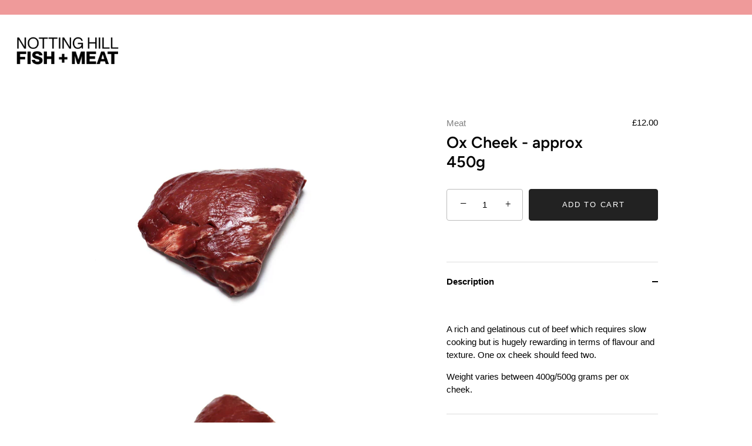

--- FILE ---
content_type: text/css
request_url: https://nottinghillfishshop.co.uk/cdn/shop/t/21/assets/styles.css?v=35317615652780842851762172409
body_size: 34444
content:
@font-face{font-family:Figtree;font-weight:600;font-style:normal;font-display:swap;src:url(//nottinghillfishshop.co.uk/cdn/fonts/figtree/figtree_n6.9d1ea52bb49a0a86cfd1b0383d00f83d3fcc14de.woff2) format("woff2"),url(//nottinghillfishshop.co.uk/cdn/fonts/figtree/figtree_n6.f0fcdea525a0e47b2ae4ab645832a8e8a96d31d3.woff) format("woff")}@font-face{font-family:Figtree;font-weight:700;font-style:normal;font-display:swap;src:url(//nottinghillfishshop.co.uk/cdn/fonts/figtree/figtree_n7.2fd9bfe01586148e644724096c9d75e8c7a90e55.woff2) format("woff2"),url(//nottinghillfishshop.co.uk/cdn/fonts/figtree/figtree_n7.ea05de92d862f9594794ab281c4c3a67501ef5fc.woff) format("woff")}@font-face{font-family:Poppins;font-weight:600;font-style:normal;font-display:swap;src:url(//nottinghillfishshop.co.uk/cdn/fonts/poppins/poppins_n6.aa29d4918bc243723d56b59572e18228ed0786f6.woff2) format("woff2"),url(//nottinghillfishshop.co.uk/cdn/fonts/poppins/poppins_n6.5f815d845fe073750885d5b7e619ee00e8111208.woff) format("woff")}@-webkit-keyframes reveal{0%{opacity:0}1%{opacity:0;-webkit-transform:scale(1.05)}to{opacity:1;-webkit-transform:scale(1)}}@keyframes reveal{0%{opacity:0}1%{opacity:0;transform:scale(1.05)}to{opacity:1;transform:scale(1)}}@-webkit-keyframes unreveal{0%{opacity:1;left:0}1%{opacity:1;-webkit-transform:scale(1)}to{opacity:0;-webkit-transform:scale(1.05);left:0}}@keyframes unreveal{0%{opacity:1;left:0}1%{opacity:1;transform:scale(1)}to{opacity:0;transform:scale(1.05);left:0}}@-moz-keyframes spin{0%{-moz-transform:rotate(0deg)}to{-moz-transform:rotate(359deg)}}@-webkit-keyframes spin{0%{-webkit-transform:rotate(0deg)}to{-webkit-transform:rotate(359deg)}}@-o-keyframes spin{0%{-o-transform:rotate(0deg)}to{-o-transform:rotate(359deg)}}@keyframes spin{0%{-webkit-transform:rotate(0deg);transform:rotate(0)}to{-webkit-transform:rotate(359deg);transform:rotate(359deg)}}html{font-family:sans-serif;-ms-text-size-adjust:100%;-webkit-text-size-adjust:100%}body{margin:0}article,aside,details,figcaption,figure,footer,header,hgroup,main,nav,section,summary{display:block}audio,canvas,progress,video{display:inline-block;vertical-align:baseline}audio:not([controls]){display:none;height:0}[hidden],template{display:none}a{background:transparent}a:active,a:hover{outline:0}abbr[title]{border-bottom:1px dotted}b,strong{font-weight:700}dfn{font-style:italic}h1{font-size:2em;margin:.67em 0}mark{background:#ff0;color:#000}small{font-size:80%}sub,sup{font-size:75%;line-height:0;position:relative;vertical-align:baseline}sup{top:-.5em}sub{bottom:-.25em}img{border:0}svg:not(:root){overflow:hidden}figure{margin:1em 40px}hr{-moz-box-sizing:content-box;box-sizing:content-box;height:0}pre{overflow:auto}code,kbd,pre,samp{font-family:monospace;font-size:1em}button,input,optgroup,textarea{color:inherit;font:inherit;margin:0}button{overflow:visible}button,select{text-transform:none}button,html input[type=button],input[type=reset],input[type=submit]{cursor:pointer}button[disabled],html input[disabled]{cursor:default}button::-moz-focus-inner,input::-moz-focus-inner{border:0;padding:0}input{line-height:normal}input[type=checkbox],input[type=radio]{box-sizing:border-box;padding:0}input[type=number]::-webkit-inner-spin-button,input[type=number]::-webkit-outer-spin-button{height:auto}input[type=search]{-webkit-appearance:textfield;-moz-box-sizing:content-box;-webkit-box-sizing:content-box;box-sizing:content-box}input[type=search]::-webkit-search-cancel-button,input[type=search]::-webkit-search-decoration{-webkit-appearance:none}fieldset{border:1px solid #c0c0c0;margin:0 2px;padding:.35em .625em .75em}legend{border:0;padding:0}textarea{overflow:auto}optgroup{font-weight:700}table{border-collapse:collapse;border-spacing:0}td,th{padding:0}#cboxOverlay,#cboxWrapper,#colorbox{position:absolute;top:0;left:0;z-index:9999;overflow:hidden}#cboxWrapper{max-width:none}#cboxOverlay{position:fixed;width:100%;height:100%}#cboxBottomLeft,#cboxMiddleLeft{clear:left}#cboxContent{position:relative}#cboxLoadedContent{overflow:auto;-webkit-overflow-scrolling:touch}#cboxTitle{margin:0}#cboxLoadingGraphic,#cboxLoadingOverlay{position:absolute;top:0;left:0;width:100%;height:100%}#cboxClose,#cboxNext,#cboxPrevious,#cboxSlideshow{cursor:pointer}.cboxPhoto{float:left;margin:auto;border:0;display:block;max-width:none;-ms-interpolation-mode:bicubic}.cboxIframe{width:100%;height:100%;display:block;border:0;padding:0;margin:0}#cboxContent,#cboxLoadedContent,#colorbox{box-sizing:content-box;-moz-box-sizing:content-box;-webkit-box-sizing:content-box}#cboxOverlay{background:#fff}#colorbox{outline:0}#cboxTopLeft{width:25px;height:25px;background:url(//nottinghillfishshop.co.uk/cdn/shop/t/21/assets/cbox_border1.png?v=113436874971659238651613983126) no-repeat 0 0}#cboxTopCenter{height:25px;background:url(//nottinghillfishshop.co.uk/cdn/shop/t/21/assets/cbox_border1.png?v=113436874971659238651613983126) repeat-x 0 -50px}#cboxTopRight{width:25px;height:25px;background:url(//nottinghillfishshop.co.uk/cdn/shop/t/21/assets/cbox_border1.png?v=113436874971659238651613983126) no-repeat -25px 0}#cboxBottomLeft{width:25px;height:25px;background:url(//nottinghillfishshop.co.uk/cdn/shop/t/21/assets/cbox_border1.png?v=113436874971659238651613983126) no-repeat 0 -25px}#cboxBottomCenter{height:25px;background:url(//nottinghillfishshop.co.uk/cdn/shop/t/21/assets/cbox_border1.png?v=113436874971659238651613983126) repeat-x 0 -75px}#cboxBottomRight{width:25px;height:25px;background:url(//nottinghillfishshop.co.uk/cdn/shop/t/21/assets/cbox_border1.png?v=113436874971659238651613983126) no-repeat -25px -25px}#cboxMiddleLeft{width:25px;background:url(//nottinghillfishshop.co.uk/cdn/shop/t/21/assets/cbox_border2.png?v=142803151667698387151613983127) repeat-y 0 0}#cboxMiddleRight{width:25px;background:url(//nottinghillfishshop.co.uk/cdn/shop/t/21/assets/cbox_border2.png?v=142803151667698387151613983127) repeat-y -25px 0}#cboxContent{background:#fff;overflow:hidden}.cboxIframe{background:#fff}#cboxError{padding:50px;border:1px solid #ccc}#cboxLoadedContent{margin-bottom:20px}#cboxTitle{position:absolute;bottom:0;left:0;text-align:center;width:100%;color:#999}#cboxCurrent{display:none!important;position:absolute;bottom:0;left:100px;color:#999}#cboxLoadingOverlay{background:#fff url(//nottinghillfishshop.co.uk/cdn/shop/t/21/assets/loading.gif?v=115678512110750922101613983128) no-repeat center 50px}#cboxClose,#cboxNext,#cboxPrevious,#cboxSlideshow{border:0;padding:0;margin:0;overflow:visible;width:auto;background:0 0}#cboxClose:active,#cboxNext:active,#cboxPrevious:active,#cboxSlideshow:active{outline:0}#cboxSlideshow{position:absolute;bottom:0;right:42px;color:#444}#cboxPrevious{position:absolute;bottom:0;left:0;color:#444}#cboxNext{position:absolute;bottom:0;left:6.5em;color:#444}#cboxClose{position:absolute;bottom:0;right:0;display:block;color:#444}.cboxIE #cboxBottomCenter,.cboxIE #cboxBottomLeft,.cboxIE #cboxBottomRight,.cboxIE #cboxMiddleLeft,.cboxIE #cboxMiddleRight,.cboxIE #cboxTopCenter,.cboxIE #cboxTopLeft,.cboxIE #cboxTopRight{filter:progid:DXImageTransform.Microsoft.gradient(startColorstr=#00FFFFFF,endColorstr=#00FFFFFF)}.swiper-container{margin:0 auto;position:relative;overflow:hidden;z-index:1}.swiper-container-no-flexbox .swiper-slide{float:left}.swiper-container-vertical .swiper-wrapper{-webkit-box-orient:vertical;-moz-box-orient:vertical;-ms-flex-direction:column;-webkit-flex-direction:column;flex-direction:column}.swiper-wrapper{position:relative;width:100%;height:100%;z-index:1;display:-webkit-box;display:-moz-box;display:-ms-flexbox;display:-webkit-flex;display:flex;-webkit-transition-property:-webkit-transform;-moz-transition-property:-moz-transform;-o-transition-property:-o-transform;-ms-transition-property:-ms-transform;transition-property:transform;-webkit-box-sizing:content-box;-moz-box-sizing:content-box;box-sizing:content-box}.swiper-container-android .swiper-slide,.swiper-wrapper{-webkit-transform:translate3d(0px,0,0);-moz-transform:translate3d(0px,0,0);-o-transform:translate(0px,0px);-ms-transform:translate3d(0px,0,0);transform:translateZ(0)}.swiper-container-multirow .swiper-wrapper{-webkit-box-lines:multiple;-moz-box-lines:multiple;-ms-flex-wrap:wrap;-webkit-flex-wrap:wrap;flex-wrap:wrap}.swiper-container-free-mode .swiper-wrapper{-webkit-transition-timing-function:ease-out;-moz-transition-timing-function:ease-out;-ms-transition-timing-function:ease-out;-o-transition-timing-function:ease-out;transition-timing-function:ease-out;margin:0 auto}.swiper-slide{-webkit-flex-shrink:0;-ms-flex:0 0 auto;flex-shrink:0;height:100%;position:relative}.swiper-container-autoheight,.swiper-container-autoheight .swiper-slide{height:auto}.swiper-container-autoheight .swiper-wrapper{-webkit-box-align:start;-ms-flex-align:start;-webkit-align-items:flex-start;align-items:flex-start;-webkit-transition-property:-webkit-transform,height;-moz-transition-property:-moz-transform;-o-transition-property:-o-transform;-ms-transition-property:-ms-transform;transition-property:transform,height}.swiper-container .swiper-notification{position:absolute;left:0;top:0;pointer-events:none;opacity:0;z-index:-1000}.swiper-wp8-horizontal{-ms-touch-action:pan-y;touch-action:pan-y}.swiper-wp8-vertical{-ms-touch-action:pan-x;touch-action:pan-x}.swiper-button-prev,.swiper-button-next{position:absolute;top:50%;width:44px;height:44px;z-index:10;cursor:pointer;margin-top:-22px;-moz-background-size:44px 44px;-webkit-background-size:44px 44px;background-size:44px 44px;display:flex;align-items:center;background-color:#fff;transition:all 80ms ease-out;border-radius:50%;background-clip:content-box;color:#757575}.swiper-button-prev:hover,.swiper-button-prev:focus,.swiper-button-next:hover,.swiper-button-next:focus{opacity:1}.swiper-button-prev:hover svg,.swiper-button-prev:focus svg,.swiper-button-next:hover svg,.swiper-button-next:focus svg{color:#000}.swiper-button-prev svg,.swiper-button-next svg{transition:color .3s;margin:0 auto;height:20px;width:20px}.swiper-button-prev{left:20px}@media (min-width: 768px){.swiper-button-prev{left:3px}}.swiper-button-next{right:20px}@media (min-width: 768px){.swiper-button-next{right:3px}}.swiper-button-prev.swiper-button-disabled,.swiper-button-next.swiper-button-disabled{opacity:.35;cursor:auto}.swiper-pagination{position:absolute;text-align:center;-webkit-transition:.3s;-moz-transition:.3s;-o-transition:.3s;transition:.3s;-webkit-transform:translate3d(0,0,0);-ms-transform:translate3d(0,0,0);-o-transform:translate3d(0,0,0);transform:translateZ(0);z-index:10}.swiper-pagination.swiper-pagination-hidden{opacity:0}.swiper-pagination-fraction,.swiper-pagination-custom,.swiper-container-horizontal .swiper-pagination-bullets{bottom:10px;left:0;width:100%}.swiper-pagination-bullets-dynamic{bottom:10px;left:50%!important;transform:translate(-50%);white-space:nowrap;overflow:hidden;font-size:0;position:absolute;text-align:center;transition:.5s opacity}.swiper-pagination-bullets-dynamic .swiper-pagination-bullet{display:inline-block;margin:0 4px;transition:.4s transform,.4s left;transform:scale(.33);position:relative}.swiper-pagination-bullets-dynamic .swiper-pagination-bullet-active,.swiper-pagination-bullets-dynamic .swiper-pagination-bullet-active-main{transform:scale(1)}.swiper-pagination-bullets-dynamic .swiper-pagination-bullet-active-prev{transform:scale(.66)}.swiper-pagination-bullets-dynamic .swiper-pagination-bullet-active-prev-prev{transform:scale(.33)}.swiper-pagination-bullets-dynamic .swiper-pagination-bullet-active-next{transform:scale(.66)}.swiper-pagination-bullets-dynamic .swiper-pagination-bullet-active-next-next{transform:scale(.33)}.swiper-pagination-bullet{width:8px;height:8px;display:inline-block;border-radius:100%;background:#fff;opacity:.5;box-shadow:0 0 2px #0003}button.swiper-pagination-bullet{border:none;margin:0;padding:0;box-shadow:none;-moz-appearance:none;-ms-appearance:none;-webkit-appearance:none;appearance:none}.swiper-pagination-clickable .swiper-pagination-bullet{cursor:pointer}.swiper-pagination-white .swiper-pagination-bullet{background:#fff}.swiper-pagination-bullet-active{opacity:1;background:#fff}.swiper-pagination-white .swiper-pagination-bullet-active,.swiper-pagination-black .swiper-pagination-bullet-active{background:#fff}.swiper-container-vertical .swiper-pagination-bullets{right:10px;top:50%;-webkit-transform:translate3d(0px,-50%,0);-moz-transform:translate3d(0px,-50%,0);-o-transform:translate(0px,-50%);-ms-transform:translate3d(0px,-50%,0);transform:translate3d(0,-50%,0)}.swiper-container-vertical .swiper-pagination-bullets .swiper-pagination-bullet{margin:5px 0;display:block}.swiper-container-horizontal .swiper-pagination-bullets .swiper-pagination-bullet{margin:0 5px}.swiper-pagination-progress{background:#00000040;position:absolute}.swiper-pagination-progress .swiper-pagination-progressbar{background:#000;position:absolute;left:0;top:0;width:100%;height:100%;-webkit-transform:scale(0);-ms-transform:scale(0);-o-transform:scale(0);transform:scale(0);-webkit-transform-origin:left top;-moz-transform-origin:left top;-ms-transform-origin:left top;-o-transform-origin:left top;transform-origin:left top}.swiper-container-rtl .swiper-pagination-progress .swiper-pagination-progressbar{-webkit-transform-origin:right top;-moz-transform-origin:right top;-ms-transform-origin:right top;-o-transform-origin:right top;transform-origin:right top}.swiper-container-horizontal .swiper-pagination-progress{width:100%;height:4px;left:0;top:0}.swiper-container-vertical .swiper-pagination-progress{width:4px;height:100%;left:0;top:0}.swiper-pagination-progress.swiper-pagination-white{background:#ffffff80}.swiper-pagination-progress.swiper-pagination-white .swiper-pagination-progressbar{background:#fff}.swiper-pagination-progress.swiper-pagination-black .swiper-pagination-progressbar{background:#000}.swiper-scrollbar{position:relative;-ms-touch-action:none;background:#0000001a}.swiper-container-horizontal .swiper-scrollbar{position:absolute;left:1%;bottom:-2px;z-index:50;height:3px;width:98%}.swiper-container-vertical .swiper-scrollbar{position:absolute;right:3px;top:1%;z-index:50;width:5px;height:98%}.swiper-scrollbar-drag{height:100%;width:100%;position:relative;background:#00000080;left:0;top:0}.swiper-scrollbar-cursor-drag{cursor:move}.swiper-scrollbar{left:0;width:100%;bottom:0;height:3px;background:#fff6}.reading-width{max-width:750px;margin-left:auto;margin-right:auto}.link-display{color:#fff;border-bottom:1px solid #ffffff}.link-display:hover{color:#020202;border-bottom-color:#020202}.rte,#template,#address_tables,#comments{text-align:left;zoom:1}.rte:before,#template:before,#address_tables:before,#comments:before{content:"";display:table}.rte:after,#template:after,#address_tables:after,#comments:after{content:"";display:table;clear:both}.rte h1,#template h1,#address_tables h1,#comments h1,.rte h2,#template h2,#address_tables h2,#comments h2,.rte h3,#template h3,#address_tables h3,#comments h3,.rte h4,#template h4,#address_tables h4,#comments h4,.rte blockquote,#template blockquote,#address_tables blockquote,#comments blockquote,.rte .under-cart .subtotal,.under-cart .rte .subtotal,#template .under-cart .subtotal,.under-cart #template .subtotal,#address_tables .under-cart .subtotal,.under-cart #address_tables .subtotal,#comments .under-cart .subtotal,.under-cart #comments .subtotal,.rte h5,#template h5,#address_tables h5,#comments h5,.rte h6,#template h6,#address_tables h6,#comments h6{margin-top:1em;margin-bottom:1em}.rte ul,#template ul,#address_tables ul,#comments ul{display:inline-block}.rte a,#template a,#address_tables a,#comments a{color:#fff;border-bottom:1px solid #ffffff}.rte a:hover,#template a:hover,#address_tables a:hover,#comments a:hover{color:#020202;border-bottom-color:#020202}.rte a.contains-img,#template a.contains-img,#address_tables a.contains-img,#comments a.contains-img{border-bottom:none}.rte p,#template p,#address_tables p,#comments p{line-height:1.5em}.rte p:last-child,#template p:last-child,#address_tables p:last-child,#comments p:last-child{margin-bottom:0}.rte tr,#template tr,#address_tables tr,#comments tr{border-top:1px solid #c0c0c0}.rte tr:first-child,#template tr:first-child,#address_tables tr:first-child,#comments tr:first-child{border-top:none}.rte td,#template td,#address_tables td,#comments td,.rte th,#template th,#address_tables th,#comments th{border-left:1px solid #c0c0c0;padding:.4em .6em}.rte td:first-child,#template td:first-child,#address_tables td:first-child,#comments td:first-child,.rte th:first-child,#template th:first-child,#address_tables th:first-child,#comments th:first-child{border-left:none}.rte th,#template th,#address_tables th,#comments th{border-bottom:2px solid #c0c0c0}.rte tfoot,#template tfoot,#address_tables tfoot,#comments tfoot{border-top:2px solid #c0c0c0}@media (min-width: 768px){.rte.large-text,.large-text#template,.large-text#address_tables,.large-text#comments{font-size:1.2em}}.rte.line-2 p:first-child,.line-2#template p:first-child,.line-2#address_tables p:first-child,.line-2#comments p:first-child{margin-top:0}.column.half .rte,.grid li.half .rte,header.half .rte,footer.half .rte,.half#main .rte,#order_payment .rte,#order_shipping .rte,.column.half #template,.grid li.half #template,header.half #template,footer.half #template,.half#main #template,#order_payment #template,#order_shipping #template,.column.half #address_tables,.grid li.half #address_tables,header.half #address_tables,footer.half #address_tables,.half#main #address_tables,#order_payment #address_tables,#order_shipping #address_tables,.column.half #comments,.grid li.half #comments,header.half #comments,footer.half #comments,.half#main #comments,#order_payment #comments,#order_shipping #comments{padding-left:.75em;padding-right:.75em}.template-index .central.wide .rte,.template-index .central.wide #template,.template-index .central.wide #address_tables,.template-index .central.wide #comments{max-width:none}.content-row{margin-top:100px;margin-bottom:100px}.content-row-bottom{margin-bottom:100px}.template-article #page-content .content.with-featured-image{padding-top:0}.article .rte,.article #template,.article #address_tables,.article #comments{margin-top:1em;margin-bottom:1em}.article .meta{margin-top:-1em;margin-bottom:3em;text-align:center;font-size:.8em;line-height:1.2em;text-transform:uppercase;letter-spacing:.05em;font-weight:600}.article .meta .sharing{margin-top:1.5em}.article .meta .sharing li{margin:0 1em}.article .meta .sharing-label{display:none}.article-image{margin-bottom:2em;text-align:center}.pagination{margin:1em 0;text-align:center}.pagination .page{padding:2px 3px}.pagination .page.current{border-bottom:1px solid #020202}.pagination .prev{margin-right:.5em}.pagination .next{margin-left:.5em}.pager-button{padding:2em 0;text-align:center}.pager-button svg{width:44px;height:44px;fill:#fff}.pager-button a.loading:hover svg{top:0}.pager-button a svg{position:relative;top:0;-webkit-transition:top .1s linear;-ms-transition:top .1s linear;-moz-transition:top .1s linear;-o-transition:top .1s linear;transition:top .1s linear}.pager-button a:hover svg{top:4px}.pager-button .no-more{font-size:18px}.filter{margin:40px 20px 0;text-align:center}.filter .option{margin:0 10px 20px;display:inline-block}.filter .option.option--gap-top{margin-top:30px}@media (max-width: 767px){.filter .filter .option{display:block;margin:0 0 20px}}.circled-icon{display:inline-block;position:relative;padding:25px;line-height:1em;border:1px solid;-webkit-border-radius:100px;-ms-border-radius:100px;-moz-border-radius:100px;-o-border-radius:100px;border-radius:100px}.crumbs{font-style:italic;padding:0}.crumbs ul{padding:0}.crumbs li{display:inline;list-style:none;padding:0 .2em}.crumbs li:before{content:"/";padding-right:.4em}.crumbs li:first-child:before{content:"";padding-right:0}.crumbs li:last-child a{text-decoration:none;cursor:default;opacity:.8;border:none}.crumbs a:hover{border-bottom:1px dotted}.next-prev{font-size:80%}.product-label{display:inline-block;margin:0 0 1em;font-size:12px;text-transform:uppercase;text-align:center;top:5px;left:5px;padding:.3em 1.5em}@media (min-width: 768px){.product-label{top:10px;left:10px;transform:scale(1)}}.product-label.sale{background-color:#ef9a9a;color:#430f0f}.product-label.unavailable{background-color:#020202;color:#fff}.product-label span{display:inline-block;vertical-align:middle;line-height:1.2em;letter-spacing:.05em}.product-label.product-label--marquee{position:absolute;top:0;left:0;white-space:nowrap;margin:0;z-index:1;overflow:hidden;padding:0 0 2px 5px;font-weight:700}.product-label.product-label--marquee>span{padding:2px 20px 2px 4px;position:relative}.product-label.product-label--marquee>span:after{content:"";position:absolute;right:4px;height:4px;width:4px;top:50%;transform:translateY(-50%);background:currentColor;border-radius:50%}.product-label.product-label--marquee>span:nth-last-child(3){opacity:.6}.product-label.product-label--marquee>span:nth-last-child(2){opacity:.4}.product-label.product-label--marquee>span:last-child{opacity:.2}.product-label.product-label--marquee>span:last-child:after{content:""}.vendor{font-size:15px;opacity:.5}.was-price{text-decoration:line-through;opacity:.5}[data-shopify-buttoncontainer]{justify-content:center}.original-price{text-decoration:line-through;opacity:.6}.unit-price{font-style:italic}.simple-popup{position:absolute;z-index:10000;width:140px;padding:10px 15px;border:1px solid #000;color:#eee;background:#444;-webkit-border-radius:3px;-ms-border-radius:3px;-moz-border-radius:3px;-o-border-radius:3px;border-radius:3px;-webkit-box-shadow:0 0 2px 0 #888;-ms-box-shadow:0 0 2px 0 #888;-moz-box-shadow:0 0 2px 0 #888;-o-box-shadow:0 0 2px 0 #888;box-shadow:0 0 2px #888;text-align:center}.inherit-colors,.inherit-colors h1,.inherit-colors h2,.inherit-colors h3,.inherit-colors h4,.inherit-colors blockquote,.inherit-colors .under-cart .subtotal,.under-cart .inherit-colors .subtotal,.inherit-colors h5,.inherit-colors h6,.inherit-colors .h1,.inherit-colors .overlay-type .line-1,.overlay-type .inherit-colors .line-1,.inherit-colors .h2,.inherit-colors .h3,.inherit-colors .h4,.inherit-colors .h5,.inherit-colors .h6{color:inherit}.footer-button-xs{position:fixed;bottom:0;left:0;width:100%;z-index:2;background-color:#fff;transition:transform .5s cubic-bezier(0,.14,.19,1)}.footer-button-xs button{width:100%;border-radius:0!important;height:65px}.footer-button-xs.-out{transform:translate3d(0,105%,0)}@media (min-width: 768px){.footer-button-xs{display:none}}#cc-veil{position:fixed;top:0;left:0;z-index:99999999;background-color:#fff;visibility:hidden;opacity:0;transition:opacity .3s,visibility .3s;pointer-events:none}#cc-veil.-in{bottom:0;right:0;visibility:visible;opacity:1}.wide-container{padding-left:70px;padding-right:70px}@media (min-width: 1441px){.wide-container{padding-left:90px;padding-right:90px}}.section-image-with-text-overlay .rimage-outer-wrapper:after,.image-with-text .image-with-text__image .rimage-outer-wrapper:after,.template-password body:before{pointer-events:none;position:absolute;top:0;left:0;width:100%;height:100%}@media (max-width: 767px){@supports (-webkit-appearance: none){.os-android .fill-viewport,.os-android .height--full .rimage-outer-wrapper,.height--full .os-android .rimage-outer-wrapper,.os-android .height--full .placeholder-image,.height--full .os-android .placeholder-image,.os-android .height--full.video-container{min-height:calc(100vh - 56px)}}}.type-0,.unit-price,.feature-subheader,#comments .comment .comment-date,.product-block .price,.collection-block .price,.cart-list .backorder,.cart-list .subscription-description{font-size:.875rem;line-height:1.5}.type-1,.collection-block:not(.hover-info) .title{font-size:1rem;line-height:1.4}.type-2,h4,blockquote,.under-cart .subtotal,.h4,h5,.h5,h6,.h6,.overlay-type .line-2,.template-collection .no-results{font-size:1.175rem;line-height:1.25}@media (min-width: 768px){.type-2,h4,blockquote,.under-cart .subtotal,.h4,h5,.h5,h6,.h6,.overlay-type .line-2,.template-collection .no-results{font-size:1.175rem}}@media (min-width: 992px){.type-2,h4,blockquote,.under-cart .subtotal,.h4,h5,.h5,h6,.h6,.overlay-type .line-2,.template-collection .no-results{font-size:1.25rem;line-height:1.4}}.type-3,h3,.h3,.overlay-type .line-3,.section-testimonials .cc-testimonial .overlay-type .line-1{font-size:1.28rem;line-height:1.25}@media (min-width: 768px){.type-3,h3,.h3,.overlay-type .line-3,.section-testimonials .cc-testimonial .overlay-type .line-1{font-size:1.28rem}}@media (min-width: 992px){.type-3,h3,.h3,.overlay-type .line-3,.section-testimonials .cc-testimonial .overlay-type .line-1{font-size:1.4rem;line-height:1.4}}.type-4,h2,.h2{font-size:1.56rem;line-height:1.25}@media (min-width: 768px){.type-4,h2,.h2{font-size:1.56rem}}@media (min-width: 992px){.type-4,h2,.h2{font-size:1.8rem;line-height:1.4}}.type-5,h1,.h1,.overlay-type .line-1{font-size:1.56rem;line-height:1.25}@media (min-width: 768px){.type-5,h1,.h1,.overlay-type .line-1{font-size:2.4rem}}@media (min-width: 992px){.type-5,h1,.h1,.overlay-type .line-1{font-size:3rem;line-height:1.4}}.type-6{font-size:1.56rem;line-height:1.25}@media (min-width: 768px){.type-6{font-size:3.8rem}}@media (min-width: 992px){.type-6{font-size:5rem;line-height:1.4}}.type-7{font-size:1.56rem;line-height:1.25}@media (min-width: 768px){.type-7{font-size:4.5rem}}@media (min-width: 992px){.type-7{font-size:6rem;line-height:1.4}}.clearfix,#order_address,.cf,.product-detail__form,.product-detail__form__options .option-selectors,.other-products .other-products__products{zoom:1}.clearfix:before,#order_address:before,.cf:before,.product-detail__form:before,.product-detail__form__options .option-selectors:before,.other-products .other-products__products:before{content:"";display:table}.clearfix:after,#order_address:after,.cf:after,.product-detail__form:after,.product-detail__form__options .option-selectors:after,.other-products .other-products__products:after{content:"";display:table;clear:both}.arr{display:flex;width:30px;height:30px}@media (max-width: 767px){.arr{height:20px;width:20px}}.arr svg{height:100%;width:100%}.arr.arr--small{height:20px;width:20px}@media (max-width: 767px){.arr.arr--small{height:15px;width:15px}}.fill-viewport,.height--full .rimage-outer-wrapper,.height--full .placeholder-image,.height--full.video-container{min-height:100vh}.section-heading{display:flex;justify-content:space-between;align-items:flex-end}.section-heading.section-heading--with-spacing{margin-bottom:30px}@media (min-width: 768px){.section-heading.section-heading--with-spacing{margin-bottom:40px}}.section-heading h2{line-height:1em;text-align:left;padding-right:2em}@media (max-width: 767px){.section-heading h2{margin-bottom:0;line-height:1.25em}}.section-heading.align-center{justify-content:center}.section-heading.align-center h2{padding-right:0}.section-heading.align-left{justify-content:flex-start}.section-heading.align-left h2{padding-right:0}.section-heading.align-right{justify-content:flex-end}.section-heading.align-right h2{padding-right:0}.section-heading .view-all-link{position:relative;font-weight:600;font-size:1em;white-space:nowrap}@media (min-width: 768px){.section-heading .view-all-link{font-size:1.1em}}.section-heading .view-all-link:after{content:"";position:absolute;bottom:-3px;height:2px;background-color:currentColor;left:0;width:0;opacity:0;transition:width .3s cubic-bezier(0,.14,.19,1),opacity .3s}.section-heading .view-all-link:hover:after{width:100%;opacity:1}.use-alt-bg{background-color:#fafafa;color:#545454}.use-alt-bg h1,.use-alt-bg h2,.use-alt-bg h3,.use-alt-bg h4,.use-alt-bg blockquote,.use-alt-bg .under-cart .subtotal,.under-cart .use-alt-bg .subtotal,.use-alt-bg h5,.use-alt-bg .rte a,.use-alt-bg #template a,.use-alt-bg #address_tables a,.use-alt-bg #comments a,.use-alt-bg .link-display{color:currentColor;border-color:currentColor}.use-alt-bg .feature-header:after{border-top-color:currentColor}.border-radius-slightly_rounded{border-radius:4px}.border-radius-rounded{border-radius:40px}.border-radius-sharp{border-radius:0}.no-wrap{white-space:nowrap}.errors{color:#810101;text-align:center;margin-top:1em}.errors ul{display:inline-block;list-style-type:none;padding:0;margin:0}*,*:before,*:after{-moz-box-sizing:border-box;-webkit-box-sizing:border-box;box-sizing:border-box}html,body{min-height:100%;height:100%;font-size:15px}body{font-family:Helvetica,Arial,sans-serif;font-weight:400;font-size:15px;font-style:normal;line-height:1.5em;color:#020202;overflow:auto;background-color:#fff;background-position:top center;-moz-font-feature-settings:"liga";-moz-osx-font-smoothing:grayscale;-webkit-font-feature-settings:"liga";-webkit-font-smoothing:antialiased}*{overflow-anchor:none}img,iframe{max-width:100%;vertical-align:top}img{height:auto}header,footer,#main{width:100%}input[type=number]::-webkit-inner-spin-button,input[type=number]::-webkit-outer-spin-button{-webkit-appearance:none;margin:0}svg{fill:#020202;width:24px;height:24px;vertical-align:middle}@media (max-width: 767px){h1,.h1,.overlay-type .line-1{margin-bottom:.3em}}@media (max-width: 767px){h2,.h2{margin-bottom:.2em}}@media (max-width: 767px){h3,.h3{margin-bottom:.2em}}@media (max-width: 767px){h4,blockquote,.under-cart .subtotal,.h4{margin-bottom:.2em}}@media (max-width: 767px){h5,.h5{margin-bottom:.2em}}@media (max-width: 767px){h6,.h6{margin-bottom:.2em}}h1:not(.logo-h1),h2,h3,h4,blockquote,.under-cart .subtotal,h5,h6{font-family:Figtree,sans-serif;font-weight:600;font-style:normal;color:#020202;margin:0;text-align:center}a{text-decoration:none;color:inherit;-webkit-transition:color .15s,background-color .15s;-ms-transition:color .15s,background-color .15s;-moz-transition:color .15s,background-color .15s;-o-transition:color .15s,background-color .15s;transition:color .15s,background-color .15s}blockquote{position:relative;margin:1.5em 0;quotes:none;color:inherit;line-height:1.6em;text-align:inherit}blockquote:before{color:#020202;content:open-quote}blockquote:after{color:#020202;content:close-quote}blockquote:first-child{display:inline}blockquote:last-child{margin-bottom:0}input,textarea{color:#020202;border:1px solid #c0c0c0;background:#fff;padding:1em 1.7em;max-width:100%;width:432px;min-height:32px;-webkit-border-radius:0;-ms-border-radius:0;-moz-border-radius:0;-o-border-radius:0;border-radius:0;-webkit-appearance:none}input[type=checkbox]{width:auto;height:auto;min-height:0;-webkit-appearance:checkbox;vertical-align:middle}input[type=radio]{-webkit-appearance:radio}textarea{height:8em}button,input[type=submit],.button{-webkit-appearance:none;display:inline-block;background-color:#222;color:#fff;border:1px solid #222222;height:auto;width:auto;padding:18px 30px;line-height:1.25em;vertical-align:top;font-weight:400;transition:opacity .3s,color .3s,background-color .3s,border-color .3s,transform .3s}@media (min-width: 768px){button,input[type=submit],.button{padding:18px 30px}}button:not(.hover-grow):not(.no-hover):not([disabled=disabled]):hover,input[type=submit]:not(.hover-grow):not(.no-hover):not([disabled=disabled]):hover,.button:not(.hover-grow):not(.no-hover):not([disabled=disabled]):hover{background-color:#fff;color:#222}button:not(.hover-grow):not(.no-hover):not([disabled=disabled]):hover svg,input[type=submit]:not(.hover-grow):not(.no-hover):not([disabled=disabled]):hover svg,.button:not(.hover-grow):not(.no-hover):not([disabled=disabled]):hover svg{fill:#222}button.hover-grow:not([disabled=disabled]):hover,input[type=submit].hover-grow:not([disabled=disabled]):hover,.button.hover-grow:not([disabled=disabled]):hover{transform:scale(1.06)}button.alt,input[type=submit].alt,.button.alt{background-color:#fff;color:#222;border-color:#707070}button.alt svg,input[type=submit].alt svg,.button.alt svg{fill:#222}button.alt:not(.hover-grow):not(.no-hover):not([disabled=disabled]):hover,input[type=submit].alt:not(.hover-grow):not(.no-hover):not([disabled=disabled]):hover,.button.alt:not(.hover-grow):not(.no-hover):not([disabled=disabled]):hover{background-color:#222;color:#fff;border-color:#222}button.alt:not(.hover-grow):not(.no-hover):not([disabled=disabled]):hover svg,input[type=submit].alt:not(.hover-grow):not(.no-hover):not([disabled=disabled]):hover svg,.button.alt:not(.hover-grow):not(.no-hover):not([disabled=disabled]):hover svg{fill:#fff}button svg,input[type=submit] svg,.button svg{fill:#fff;-webkit-transition:fill .15s;-ms-transition:fill .15s;-moz-transition:fill .15s;-o-transition:fill .15s;transition:fill .15s}button[disabled=disabled],input[type=submit][disabled=disabled],.button[disabled=disabled]{opacity:.6}input[type=submit],.button,.shopify-payment-button__button{text-transform:uppercase;font-size:13px!important;letter-spacing:.13em;border-radius:4px!important}button.not-a-button{background:none;color:inherit;border:none;padding:0;font:inherit;cursor:pointer;outline:inherit;text-align:left}button.not-a-button:hover{background:transparent;background-color:transparent!important;box-shadow:0 0 0 transparent;border:0 solid transparent;text-shadow:0 0 0 transparent}.user-is-tabbing button.not-a-button:focus{outline:2px solid #1f61cc}.shopify-payment-button__button{line-height:1.25em!important}button[disabled],input[type=submit][disabled]{background-color:#4e4e4e}button[disabled].confirmation,input[type=submit][disabled].confirmation{color:#222;background-color:#fff}button[disabled].confirmation:not(.adding),input[type=submit][disabled].confirmation:not(.adding){text-indent:20px}button[disabled].confirmation svg,input[type=submit][disabled].confirmation svg{fill:#222;position:absolute;margin-left:-27px;margin-top:-4px}input[type=submit].textbutton,button.textbutton{color:inherit;border:none;background:none;background-color:transparent;padding:2px;font-family:inherit;font-size:inherit;letter-spacing:0}select{font:inherit}body:not(.user-is-tabbing) button:focus,body:not(.user-is-tabbing) input:focus,body:not(.user-is-tabbing) textarea:focus,body:not(.user-is-tabbing) select:focus{outline:none!important}label,.sharing-label{display:block;margin:0 0 .75em;font-size:.75em;line-height:1.2em;letter-spacing:.05em;text-transform:uppercase}hr{border:none;width:100%;color:transparent;border-bottom:1px solid #c0c0c0;height:9px;margin:1em 0}.container{margin:0 auto;max-width:1024px;width:90%}.container.container--large{max-width:1160px}@media (max-width: 767px){.container.container--large{width:100%;padding-left:20px;padding-right:20px}}.buttons{margin:20px 0;padding:0}.grid li,.buttons li,.nav li{list-style-type:none;display:inline;margin:0 1em;padding:0}.grid li{padding:20px 0}.nav ul,ul.nav{padding:0}.side-gutter{padding-left:20px;padding-right:20px}.half-gutter.side-gutter{padding-left:10px;padding-right:10px}.row,.grid{margin-left:-20px;margin-right:-20px}.column,.grid li,header,footer,#main,#order_payment,#order_shipping{float:left;padding-left:20px;padding-right:20px}.half-gutter .column,.half-gutter .grid li,.grid .half-gutter li,.half-gutter header,.half-gutter footer,.half-gutter #main,.half-gutter #order_payment,.half-gutter #order_shipping{padding-left:10px;padding-right:10px}.column.full,.grid li.full,header.full,footer.full,.full#main,.full#order_payment,.full#order_shipping{width:100%}.column.half,.grid li.half,header.half,footer.half,.half#main,#order_payment,#order_shipping{width:50%}.column.third,.grid li.third,header.third,footer.third,.third#main,.third#order_payment,.third#order_shipping{width:33.3%}.column.quarter,.grid li.quarter,header.quarter,footer.quarter,.quarter#main,.quarter#order_payment,.quarter#order_shipping{width:33.3%}@media (min-width: 992px){.column.quarter,.grid li.quarter,header.quarter,footer.quarter,.quarter#main,.quarter#order_payment,.quarter#order_shipping{width:25%}}.column.bleed,.grid li.bleed,header.bleed,footer.bleed,.bleed#main,#order_payment,#order_shipping{padding-left:0;padding-right:0}.half-gutter .grid{margin-left:-20px;margin-right:-20px}@media (min-width: 768px){.half-gutter .grid{margin-left:-10px;margin-right:-10px}}.grid--uniform .column.half:nth-child(odd),.grid--uniform .grid li.half:nth-child(odd),.grid .grid--uniform li.half:nth-child(odd),.grid--uniform header.half:nth-child(odd),.grid--uniform footer.half:nth-child(odd),.grid--uniform .half#main:nth-child(odd),.grid--uniform #order_payment:nth-child(odd),.grid--uniform #order_shipping:nth-child(odd){clear:left}.grid--uniform .column.third:nth-child(3n+1),.grid--uniform .grid li.third:nth-child(3n+1),.grid .grid--uniform li.third:nth-child(3n+1),.grid--uniform header.third:nth-child(3n+1),.grid--uniform footer.third:nth-child(3n+1),.grid--uniform .third#main:nth-child(3n+1),.grid--uniform .third#order_payment:nth-child(3n+1),.grid--uniform .third#order_shipping:nth-child(3n+1),.grid--uniform .column.quarter:nth-child(3n+1),.grid--uniform .grid li.quarter:nth-child(3n+1),.grid .grid--uniform li.quarter:nth-child(3n+1),.grid--uniform header.quarter:nth-child(3n+1),.grid--uniform footer.quarter:nth-child(3n+1),.grid--uniform .quarter#main:nth-child(3n+1),.grid--uniform .quarter#order_payment:nth-child(3n+1),.grid--uniform .quarter#order_shipping:nth-child(3n+1){clear:left}@media (min-width: 992px){.grid--uniform .column.quarter:nth-child(3n+1),.grid--uniform .grid li.quarter:nth-child(3n+1),.grid .grid--uniform li.quarter:nth-child(3n+1),.grid--uniform header.quarter:nth-child(3n+1),.grid--uniform footer.quarter:nth-child(3n+1),.grid--uniform .quarter#main:nth-child(3n+1),.grid--uniform .quarter#order_payment:nth-child(3n+1),.grid--uniform .quarter#order_shipping:nth-child(3n+1){clear:none}.grid--uniform .column.quarter:nth-child(4n+1),.grid--uniform .grid li.quarter:nth-child(4n+1),.grid .grid--uniform li.quarter:nth-child(4n+1),.grid--uniform header.quarter:nth-child(4n+1),.grid--uniform footer.quarter:nth-child(4n+1),.grid--uniform .quarter#main:nth-child(4n+1),.grid--uniform .quarter#order_payment:nth-child(4n+1),.grid--uniform .quarter#order_shipping:nth-child(4n+1){clear:left}}@media (max-width: 767px){body>.container,.container--full-mobile{width:auto}.column,.grid li,header,footer,#main,#order_payment,#order_shipping{padding-left:10px;padding-right:10px}.column.half,.grid li.half,header.half,footer.half,.half#main,#order_payment,#order_shipping,.column.third,.grid li.third,header.third,footer.third,.third#main,.third#order_payment,.third#order_shipping,.column.three-quarters,.grid li.three-quarters,header.three-quarters,footer.three-quarters,.three-quarters#main,.three-quarters#order_payment,.three-quarters#order_shipping{float:none;width:auto}.column.quarter,.grid li.quarter,header.quarter,footer.quarter,.quarter#main,.quarter#order_payment,.quarter#order_shipping{width:50%}.grid--uniform .column.quarter:nth-child(odd),.grid--uniform .grid li.quarter:nth-child(odd),.grid .grid--uniform li.quarter:nth-child(odd),.grid--uniform header.quarter:nth-child(odd),.grid--uniform footer.quarter:nth-child(odd),.grid--uniform .quarter#main:nth-child(odd),.grid--uniform .quarter#order_payment:nth-child(odd),.grid--uniform .quarter#order_shipping:nth-child(odd){clear:left}.half-gutter .column,.half-gutter .grid li,.grid .half-gutter li,.half-gutter header,.half-gutter footer,.half-gutter #main,.half-gutter #order_payment,.half-gutter #order_shipping{padding-left:0;padding-right:0}.side-gutter,.half-gutter.side-gutter{padding-left:0;padding-right:0}}@media (max-width: 767px){.column.quarter,.grid li.quarter,header.quarter,footer.quarter,.quarter#main,.quarter#order_payment,.quarter#order_shipping{float:none;width:auto}}.wide-container{-moz-box-sizing:content-box;-webkit-box-sizing:content-box;box-sizing:content-box;margin-left:auto;margin-right:auto;max-width:none}.wide-container.half-gutter .product-list{margin-top:0;margin-left:-10px;margin-right:-10px}@media (max-width: 767px){.wide-container{padding-left:20px;padding-right:20px}.wide-container .product-list,.wide-container.half-gutter .product-list{margin-left:0;margin-right:0}.wide-container .product-list.mob-two-col:not(.jiggly-split){display:flex;flex-wrap:wrap;margin:0 -10px}.wide-container .product-list.mob-two-col:not(.jiggly-split) .product-block,.wide-container .product-list.mob-two-col:not(.jiggly-split) .collection-block{width:calc(50% - 1px);padding:10px;margin-left:0;margin-right:0}}@media (max-width: 767px) and (max-width: 767px){.wide-container .product-list.mob-two-col:not(.jiggly-split) .product-block,.wide-container .product-list.mob-two-col:not(.jiggly-split) .collection-block{margin-top:20px}}@media (max-width: 767px){.wide-container .product-list.mob-two-col:not(.jiggly-split).product-list--columns .column,.wide-container .product-list.mob-two-col:not(.jiggly-split).product-list--columns .grid li,.grid .wide-container .product-list.mob-two-col:not(.jiggly-split).product-list--columns li,.wide-container .product-list.mob-two-col:not(.jiggly-split).product-list--columns header,.wide-container .product-list.mob-two-col:not(.jiggly-split).product-list--columns footer,.wide-container .product-list.mob-two-col:not(.jiggly-split).product-list--columns #main,.wide-container .product-list.mob-two-col:not(.jiggly-split).product-list--columns #order_payment,.wide-container .product-list.mob-two-col:not(.jiggly-split).product-list--columns #order_shipping{float:left;width:50%}.wide-container .product-list.mob-two-col:not(.jiggly-split).product-list--columns .column .product-block,.wide-container .product-list.mob-two-col:not(.jiggly-split).product-list--columns .grid li .product-block,.grid .wide-container .product-list.mob-two-col:not(.jiggly-split).product-list--columns li .product-block,.wide-container .product-list.mob-two-col:not(.jiggly-split).product-list--columns header .product-block,.wide-container .product-list.mob-two-col:not(.jiggly-split).product-list--columns footer .product-block,.wide-container .product-list.mob-two-col:not(.jiggly-split).product-list--columns #main .product-block,.wide-container .product-list.mob-two-col:not(.jiggly-split).product-list--columns #order_payment .product-block,.wide-container .product-list.mob-two-col:not(.jiggly-split).product-list--columns #order_shipping .product-block,.wide-container .product-list.mob-two-col:not(.jiggly-split).product-list--columns .column .collection-block,.wide-container .product-list.mob-two-col:not(.jiggly-split).product-list--columns .grid li .collection-block,.grid .wide-container .product-list.mob-two-col:not(.jiggly-split).product-list--columns li .collection-block,.wide-container .product-list.mob-two-col:not(.jiggly-split).product-list--columns header .collection-block,.wide-container .product-list.mob-two-col:not(.jiggly-split).product-list--columns footer .collection-block,.wide-container .product-list.mob-two-col:not(.jiggly-split).product-list--columns #main .collection-block,.wide-container .product-list.mob-two-col:not(.jiggly-split).product-list--columns #order_payment .collection-block,.wide-container .product-list.mob-two-col:not(.jiggly-split).product-list--columns #order_shipping .collection-block{width:100%}.wide-container .product-list.mob-show-1 .product-block,.wide-container .product-list.mob-show-1 .collection-block{display:none}.wide-container .product-list.mob-show-1 .product-block:nth-child(-n+1),.wide-container .product-list.mob-show-1 .collection-block:nth-child(-n+1){display:block}.wide-container .product-list.mob-show-2 .product-block,.wide-container .product-list.mob-show-2 .collection-block{display:none}.wide-container .product-list.mob-show-2 .product-block:nth-child(-n+2),.wide-container .product-list.mob-show-2 .collection-block:nth-child(-n+2){display:block}.wide-container .product-list.mob-show-3 .product-block,.wide-container .product-list.mob-show-3 .collection-block{display:none}.wide-container .product-list.mob-show-3 .product-block:nth-child(-n+3),.wide-container .product-list.mob-show-3 .collection-block:nth-child(-n+3){display:block}.wide-container .product-list.mob-show-4 .product-block,.wide-container .product-list.mob-show-4 .collection-block{display:none}.wide-container .product-list.mob-show-4 .product-block:nth-child(-n+4),.wide-container .product-list.mob-show-4 .collection-block:nth-child(-n+4){display:block}.wide-container .product-list.mob-show-5 .product-block,.wide-container .product-list.mob-show-5 .collection-block{display:none}.wide-container .product-list.mob-show-5 .product-block:nth-child(-n+5),.wide-container .product-list.mob-show-5 .collection-block:nth-child(-n+5){display:block}.wide-container .product-list.mob-show-6 .product-block,.wide-container .product-list.mob-show-6 .collection-block{display:none}.wide-container .product-list.mob-show-6 .product-block:nth-child(-n+6),.wide-container .product-list.mob-show-6 .collection-block:nth-child(-n+6){display:block}.wide-container .product-list.mob-show-7 .product-block,.wide-container .product-list.mob-show-7 .collection-block{display:none}.wide-container .product-list.mob-show-7 .product-block:nth-child(-n+7),.wide-container .product-list.mob-show-7 .collection-block:nth-child(-n+7){display:block}.wide-container .product-list.mob-show-8 .product-block,.wide-container .product-list.mob-show-8 .collection-block{display:none}.wide-container .product-list.mob-show-8 .product-block:nth-child(-n+8),.wide-container .product-list.mob-show-8 .collection-block:nth-child(-n+8){display:block}}.jiggly-split{column-count:1;column-fill:balance;margin-left:auto!important;margin-right:auto!important;column-gap:20px;margin-top:30px!important;transform:translateZ(0)}@media (min-width: 768px){.jiggly-split{margin-top:40px!important;column-gap:20px}}.jiggly-split h2{column-span:all;text-align:left;margin-bottom:30px}.jiggly-split .product-block,.jiggly-split .collection-block{margin:0!important;padding:0!important;display:block;transform:translateZ(0)}.jiggly-split .product-block:first-child,.jiggly-split .collection-block:first-child{width:99.9%}.jiggly-split .product-block .product-block__inner,.jiggly-split .collection-block .product-block__inner{border-bottom:40px solid transparent}.jiggly-split .product-block.hover-info .product-block__inner,.jiggly-split .hover-info.collection-block .product-block__inner,.jiggly-split .collection-block.hover-info .product-block__inner{border-bottom:20px solid transparent}.jiggly-split.mob-two-col{column-count:2}@media (min-width: 768px){.jiggly-split{column-count:2}}@media (min-width: 992px){.jiggly-split.dynamic-col-3{column-count:3}}@media (min-width: 992px){.jiggly-split.dynamic-col-4{column-count:3}}@media (min-width: 1200px){.jiggly-split.dynamic-col-4{column-count:4}}.jiggly-split>*{-webkit-column-break-inside:avoid;page-break-inside:avoid;break-inside:avoid}.section-spacing{padding-top:50px;padding-bottom:50px}@media (min-width: 768px){.section-spacing{padding-top:100px;padding-bottom:100px}}.section-spacing.section-spacing--top-only{padding-bottom:0}.section-spacing.section-spacing--bottom-only{padding-top:0}.section-spacing.section-spacing--half-bottom{padding-bottom:25px}@media (min-width: 768px){.section-spacing.section-spacing--half-bottom{padding-bottom:50px}}@media (min-width: 768px){.section-spacing-sm{padding-top:100px;padding-bottom:100px}}.double-section-spacing{margin-top:100px;margin-bottom:100px}@media (min-width: 768px){.double-section-spacing{margin-top:200px;margin-bottom:200px}}.padded-block{padding:50px 20px}@media (min-width: 768px){.padded-block{padding:90px 70px}}@media (min-width: 992px){.padded-block{padding:120px 70px}}@media (min-width: 1441px){.padded-block{padding:11vw 70px}}.padded-block-y{padding:50px 20px}@media (min-width: 768px){.padded-block-y{padding:0 70px}}@media (min-width: 992px){.padded-block-y{padding:0 70px}}@media (min-width: 1441px){.padded-block-y{padding:0 70px}}.flexible-layout{margin-left:-20px;margin-bottom:-20px;display:flex;flex-direction:row;flex-wrap:wrap;align-items:stretch}.flexible-layout.valign-middle>.column,.grid .flexible-layout.valign-middle>li,.flexible-layout.valign-middle>header,.flexible-layout.valign-middle>footer,.flexible-layout.valign-middle>#main,.flexible-layout.valign-middle>#order_payment,.flexible-layout.valign-middle>#order_shipping{align-self:center}.flexible-layout.valign-bottom>.column,.grid .flexible-layout.valign-bottom>li,.flexible-layout.valign-bottom>header,.flexible-layout.valign-bottom>footer,.flexible-layout.valign-bottom>#main,.flexible-layout.valign-bottom>#order_payment,.flexible-layout.valign-bottom>#order_shipping{align-self:flex-end}.flexible-layout .column,.flexible-layout .grid li,.grid .flexible-layout li,.flexible-layout header,.flexible-layout footer,.flexible-layout #main,.flexible-layout #order_payment,.flexible-layout #order_shipping{padding-left:20px;margin-bottom:20px;padding-right:0;flex:0 0 auto}.flexible-layout .column--quarter{width:25%}.flexible-layout .column--third{width:33.333%}.flexible-layout .column--half{width:50%}.flexible-layout .column--two-thirds{width:66.666%}.flexible-layout .column--three-quarters{width:75%}.flexible-layout .column--full{width:100%}.flexible-layout--variable-columns{justify-content:space-around}.flexible-layout--variable-columns .column,.flexible-layout--variable-columns .grid li,.grid .flexible-layout--variable-columns li,.flexible-layout--variable-columns header,.flexible-layout--variable-columns footer,.flexible-layout--variable-columns #main,.flexible-layout--variable-columns #order_payment,.flexible-layout--variable-columns #order_shipping{flex:1 0 auto;width:33%;max-width:50%}.flexible-layout--variable-columns.flexible-layout--columns-4 .column,.flexible-layout--variable-columns.flexible-layout--columns-4 .grid li,.grid .flexible-layout--variable-columns.flexible-layout--columns-4 li,.flexible-layout--variable-columns.flexible-layout--columns-4 header,.flexible-layout--variable-columns.flexible-layout--columns-4 footer,.flexible-layout--variable-columns.flexible-layout--columns-4 #main,.flexible-layout--variable-columns.flexible-layout--columns-4 #order_payment,.flexible-layout--variable-columns.flexible-layout--columns-4 #order_shipping{width:50%}@media (max-width: 1200px){.flexible-layout{margin-left:-20px;margin-bottom:-20px}.flexible-layout .column,.flexible-layout .grid li,.grid .flexible-layout li,.flexible-layout header,.flexible-layout footer,.flexible-layout #main,.flexible-layout #order_payment,.flexible-layout #order_shipping{padding-left:20px;margin-bottom:20px}.flexible-layout .column--quarter{width:25%}.flexible-layout .column--third{width:33.333%}.flexible-layout .column--half{width:50%}.flexible-layout .column--two-thirds{width:66.666%}.flexible-layout .column--three-quarters{width:75%}.flexible-layout .column--full{width:100%}.flexible-layout--variable-columns .column,.flexible-layout--variable-columns .grid li,.grid .flexible-layout--variable-columns li,.flexible-layout--variable-columns header,.flexible-layout--variable-columns footer,.flexible-layout--variable-columns #main,.flexible-layout--variable-columns #order_payment,.flexible-layout--variable-columns #order_shipping{width:33%;max-width:50%}.flexible-layout--variable-columns.flexible-layout--columns-4 .column,.flexible-layout--variable-columns.flexible-layout--columns-4 .grid li,.grid .flexible-layout--variable-columns.flexible-layout--columns-4 li,.flexible-layout--variable-columns.flexible-layout--columns-4 header,.flexible-layout--variable-columns.flexible-layout--columns-4 footer,.flexible-layout--variable-columns.flexible-layout--columns-4 #main,.flexible-layout--variable-columns.flexible-layout--columns-4 #order_payment,.flexible-layout--variable-columns.flexible-layout--columns-4 #order_shipping{width:50%}}@media (max-width: 767px){.flexible-layout{margin-left:auto;margin-bottom:0;flex-direction:column}.flexible-layout .column,.flexible-layout .grid li,.grid .flexible-layout li,.flexible-layout header,.flexible-layout footer,.flexible-layout #main,.flexible-layout #order_payment,.flexible-layout #order_shipping{margin-bottom:40px;padding-left:0;width:100%!important;max-width:none}.flexible-layout .column:last-child,.flexible-layout .grid li:last-child,.grid .flexible-layout li:last-child,.flexible-layout header:last-child,.flexible-layout footer:last-child,.flexible-layout #main:last-child,.flexible-layout #order_payment:last-child,.flexible-layout #order_shipping:last-child{margin-bottom:0}.flexible-layout.layout-all-quarters{flex-direction:row;margin-left:-20px;margin-bottom:-20px}.flexible-layout.layout-all-quarters .column,.flexible-layout.layout-all-quarters .grid li,.grid .flexible-layout.layout-all-quarters li,.flexible-layout.layout-all-quarters header,.flexible-layout.layout-all-quarters footer,.flexible-layout.layout-all-quarters #main,.flexible-layout.layout-all-quarters #order_payment,.flexible-layout.layout-all-quarters #order_shipping{margin-bottom:20px;padding-left:20px;width:50%!important}.flexible-layout.layout-all-quarters .column:last-child,.flexible-layout.layout-all-quarters .grid li:last-child,.grid .flexible-layout.layout-all-quarters li:last-child,.flexible-layout.layout-all-quarters header:last-child,.flexible-layout.layout-all-quarters footer:last-child,.flexible-layout.layout-all-quarters #main:last-child,.flexible-layout.layout-all-quarters #order_payment:last-child,.flexible-layout.layout-all-quarters #order_shipping:last-child{margin-bottom:20px}}@media (max-width: 500px){.flexible-layout.layout-all-quarters{flex-direction:column;margin-left:auto;margin-bottom:0}.flexible-layout.layout-all-quarters .column,.flexible-layout.layout-all-quarters .grid li,.grid .flexible-layout.layout-all-quarters li,.flexible-layout.layout-all-quarters header,.flexible-layout.layout-all-quarters footer,.flexible-layout.layout-all-quarters #main,.flexible-layout.layout-all-quarters #order_payment,.flexible-layout.layout-all-quarters #order_shipping{margin-bottom:40px;padding-left:0;width:100%!important}.flexible-layout.layout-all-quarters .column:last-child,.flexible-layout.layout-all-quarters .grid li:last-child,.grid .flexible-layout.layout-all-quarters li:last-child,.flexible-layout.layout-all-quarters header:last-child,.flexible-layout.layout-all-quarters footer:last-child,.flexible-layout.layout-all-quarters #main:last-child,.flexible-layout.layout-all-quarters #order_payment:last-child,.flexible-layout.layout-all-quarters #order_shipping:last-child{margin-bottom:0}}.product-list-container{overflow:hidden}.cc-tabs{margin-top:40px;text-align:left}.cc-tabs .cc-tabs__tab-headers__header,.cc-tabs .cc-tabs__accordion__header{font-weight:700;font-size:1em;opacity:.55;transition:opacity .4s}.cc-tabs .cc-tabs__tab-headers__header[aria-selected=true],.cc-tabs .cc-tabs__accordion__header[aria-selected=true]{opacity:1}.cc-tabs .cc-tabs__tab .cc-tabs__tab__panel{padding-bottom:30px}.cc-tabs .cc-tabs__tab .cc-tabs__tab__panel p:first-of-type{margin-top:0}.cc-tabs .cc-tabs__tab .cc-tabs__tab__panel p:last-of-type{margin-bottom:0}.cc-tabs .cc-tabs__tab .cc-tabs__tab__panel #shopify-product-reviews .spr-container{padding-top:0}.cc-tabs .cc-tabs__tab .cc-tabs__tab__panel #shopify-product-reviews .spr-container .spr-header-title,.cc-tabs .cc-tabs__tab .cc-tabs__tab__panel #shopify-product-reviews .spr-container .spr-summary-starrating,.cc-tabs .cc-tabs__tab .cc-tabs__tab__panel #shopify-product-reviews .spr-container .spr-summary-caption{display:none}.cc-tabs .cc-tabs__tab .cc-tabs__tab__panel #shopify-product-reviews .spr-container .spr-form-title{text-align:left}.cc-tabs .cc-tabs__tab .cc-tabs__tab__panel #shopify-product-reviews .spr-container .spr-form-actions input{float:left}.cc-tabs.cc-tabs--accordion-mode{border-top:1px solid #ddd;border-bottom:1px solid #ddd}.cc-tabs.cc-tabs--accordion-mode .cc-tabs__tab-headers{display:none}.cc-tabs.cc-tabs--accordion-mode .cc-tabs__tab .cc-tabs__accordion__header{border-top:1px solid #ddd;padding:22px 0;display:block;position:relative}.cc-tabs.cc-tabs--accordion-mode .cc-tabs__tab .cc-tabs__accordion__header:after,.cc-tabs.cc-tabs--accordion-mode .cc-tabs__tab .cc-tabs__accordion__header:before{content:"";height:2px;width:10px;position:absolute;right:0;top:50%;transform:translateY(-50%);background-color:currentColor}.cc-tabs.cc-tabs--accordion-mode .cc-tabs__tab .cc-tabs__accordion__header:after{transition:transform .4s;transform:translateY(-50%) rotate(90deg)}.cc-tabs.cc-tabs--accordion-mode .cc-tabs__tab .cc-tabs__accordion__header[aria-selected=true]:after{transform:translateY(-50%) rotate(0)}.cc-tabs.cc-tabs--accordion-mode .cc-tabs__tab .cc-tabs__accordion__header .spr-badge{display:inline-block;margin-left:10px;font-size:.8em;font-weight:400}.cc-tabs.cc-tabs--accordion-mode .cc-tabs__tab:first-child .cc-tabs__accordion__header{border-top:none}.cc-tabs.cc-tabs--tab-mode{padding-top:20px;border-top:1px solid #ddd}@media (max-width: 1024px){.cc-tabs.cc-tabs--tab-mode .cc-tabs__tab-headers-container{position:relative}.cc-tabs.cc-tabs--tab-mode .cc-tabs__tab-headers-container:after{content:"";pointer-events:none;width:30px;position:absolute;top:0;right:0;bottom:0;background-image:linear-gradient(-270deg,#fff0,#fff 80%)}}.cc-tabs.cc-tabs--tab-mode .cc-tabs__tab-headers{display:flex;padding:0;margin:20px 0;list-style-type:none;position:relative}@media (max-width: 1024px){.cc-tabs.cc-tabs--tab-mode .cc-tabs__tab-headers{white-space:nowrap;overflow:auto;padding-bottom:10px}.cc-tabs.cc-tabs--tab-mode .cc-tabs__tab-headers .cc-hover-line{display:none}.cc-tabs.cc-tabs--tab-mode .cc-tabs__tab-headers .cc-tabs__tab-headers__header{position:relative}.cc-tabs.cc-tabs--tab-mode .cc-tabs__tab-headers .cc-tabs__tab-headers__header[aria-selected=true]:after{content:"";position:absolute;bottom:-5px;left:0;width:100%;height:2px;background-color:currentColor}}.cc-tabs.cc-tabs--tab-mode .cc-tabs__tab-headers .cc-tabs__tab-headers__header{margin-right:20px}.cc-tabs.cc-tabs--tab-mode .cc-tabs__tab .cc-tabs__accordion__header{display:none}.cc-animate-enabled .shopify-section{overflow:hidden}.cc-animate-enabled [data-cc-animate]{opacity:0}@media (max-width: 767px){.cc-animate-enabled:not(.cc-animate-enabled-mobile) [data-cc-animate]{opacity:1}}.cc-animate-enabled [data-cc-animate].-in{transition:opacity .7s,transform .7s;opacity:1}.cc-animate-enabled [data-cc-animate].cc-fade-in-right-big{transform:translate3d(70px,0,0)}.cc-animate-enabled [data-cc-animate].cc-fade-in-right-big.-in{transition-timing-function:ease-out;transition-duration:.7s!important;transform:translateZ(0)}.cc-animate-enabled [data-cc-animate].cc-fade-in-right{transform:translate3d(15px,0,0)}.cc-animate-enabled [data-cc-animate].cc-fade-in-right.-in{transition-timing-function:cubic-bezier(0,.14,.19,1);transform:translateZ(0)}.cc-animate-enabled [data-cc-animate].cc-fade-in-left{transform:translate3d(-15px,0,0)}.cc-animate-enabled [data-cc-animate].cc-fade-in-left.-in{transition-timing-function:cubic-bezier(0,.14,.19,1);transform:translateZ(0)}.cc-animate-enabled [data-cc-animate].cc-fade-in-up{transform:translate3d(0,15px,0);transition-duration:.7s}.cc-animate-enabled [data-cc-animate].cc-fade-in-up.-in{transform:translateZ(0)}.cc-animate-enabled [data-cc-animate].cc-zoom-out{transform:scale(1.1)}.cc-animate-enabled [data-cc-animate].cc-zoom-out.-in{transition:transform 1.6s cubic-bezier(0,.14,.19,1) 0s!important;transform:scale(1)}.cc-animate-enabled [data-cc-animate].cc-fade-in-zoom-out{transform:scale(1.2)}.cc-animate-enabled [data-cc-animate].cc-fade-in-zoom-out.-in{transition:opacity 1s,transform 1.2s cubic-bezier(0,.14,.19,1) 0s,filter 2s!important;transform:scale(1)}.cc-animate-enabled [data-cc-animate].cc-fade-in-zoom-in{transform:scale(.8)}.cc-animate-enabled [data-cc-animate].cc-fade-in-zoom-in.-in{transition:opacity 1s,transform 1.2s cubic-bezier(0,.14,.19,1) 0s,filter 2s!important;transform:scale(1)}@media (prefers-reduced-motion: reduce){.cc-animate-enabled [data-cc-animate],.cc-animate-enabled [data-cc-animate].-in{transition:opacity .7s!important;transform:none!important}}body.cc-popup-no-scroll{overflow:hidden}.popup-scrollbar-measure{position:absolute;top:-9999px;width:50px;height:50px;overflow:scroll;pointer-events:none}.cc-popup{position:fixed;display:flex;height:100%;width:100%;top:0;left:0;z-index:997;transition:opacity .15s,visibility .15s;opacity:0;visibility:hidden;pointer-events:none}.cc-popup.cc-popup--center{justify-content:center;align-items:center}.cc-popup.cc-popup--center .cc-popup-modal{transform:translate3d(0,60px,0)}.cc-popup.cc-popup--bottom-left,.cc-popup.cc-popup--bottom-right{align-items:flex-end}.cc-popup.cc-popup--bottom-left{justify-content:flex-start}.cc-popup.cc-popup--bottom-left .cc-popup-modal{transform:translate3d(-60px,0,0)}.cc-popup.cc-popup--bottom-right{justify-content:flex-end}.cc-popup.cc-popup--bottom-right .cc-popup-modal{transform:translate3d(60px,0,0)}.cc-popup.cc-popup--right{justify-content:flex-end}.cc-popup.cc-popup--right .cc-popup-modal{transform:translate3d(60px,0,0);width:100%;min-width:0;overflow:auto}@media (min-width: 768px){.cc-popup.cc-popup--right .cc-popup-modal{width:400px}}.cc-popup.cc-popup--visible{visibility:visible;opacity:1;pointer-events:auto}.cc-popup.cc-popup--visible .cc-popup-modal{transform:translateZ(0)}.cc-popup .cc-popup-background{position:absolute;top:0;bottom:0;left:0;right:0;background:#0000004d;z-index:998}.cc-popup .cc-popup-modal{position:relative;z-index:999;transition:transform .25s;overflow:hidden;background-color:#fff;color:#222}.cc-popup .cc-popup-container{display:flex}.cc-popup .cc-popup-container .cc-popup-title{color:#222}.cc-popup .cc-popup-close{position:absolute;right:3px;top:3px;width:44px;height:44px;padding:7px;min-width:auto;background-color:transparent;border:none;box-shadow:none}.cc-popup .cc-popup-close svg{stroke:#222;stroke-width:2px}.cc-popup .cc-popup-image .rimage-background{height:100%}.cc-popup .cc-popup-column{height:100%;display:flex;flex-direction:column;justify-content:center}.store-availability-container-outer.store-availability-initialized{transition:height .3s;overflow:hidden}.store-availability-container{padding:1em 0;transition:opacity .3s}.store-availability-loading .store-availability-container{pointer-events:none;opacity:.4;transition-delay:.4s}.payment-and-quantity--buttons-active~[data-store-availability-container] .store-availability-container{padding-bottom:1.5em}.store-availability-container small{font-size:.85em}.store-availability-container .store-availability-small-text{margin-bottom:.85em}.store-availability-container .store-availability-information{display:flex}.store-availability-container .store-availability-information .store-availability-icon{padding-right:10px;position:relative;top:-1px}.store-availability-container .store-availability-information .store-availability-icon svg{height:16px;width:16px}.store-availability-container .store-availability-information .store-availability-icon.store-availability-icon--available{color:#108043}.store-availability-container .store-availability-information .store-availability-icon.store-availability-icon--unavailable{color:#de3618}.store-availability-container .store-availability-information .store-availability-information__stores{margin-top:.5em}.store-availability-container .store-availability-information .store-availability-information__title,.store-availability-container .store-availability-information .store-availability-information__stores,.store-availability-container .store-availability-information .store-availability-information__stock{margin-bottom:0}.store-availability-container .store-availability-information .store-availability-information__title,.store-availability-container .store-availability-information .store-availability-information__stock{margin-top:0}.store-availability-container .store-availability-information .store-availability-information__title strong{font-weight:600}.store-availabilities-modal{z-index:99999}.store-availabilities-modal small{font-size:.85em}.store-availabilities-modal .store-availability-small-text{margin-bottom:.85em}.store-availabilities-modal .cc-icon-available{color:#108043}.store-availabilities-modal .cc-icon-unavailable{color:#de3618}.store-availabilities-modal .cc-popup-close,.store-availabilities-modal .cc-popup-close:hover{color:#020202!important}.store-availabilities-modal .cc-popup-close svg{stroke:#020202!important}.store-availabilities-modal .cc-popup-close svg:hover{stroke:#020202!important}.store-availabilities-modal .cc-popup-modal{background-color:#fff;color:#020202}.store-availabilities-modal .cc-popup-modal .cc-popup-content{text-align:left}.store-availabilities-modal .cc-popup-modal .cc-popup-content button{white-space:nowrap}.store-availabilities-modal .cc-popup-modal .cc-popup-content .cc-popup-text{margin-bottom:1em;padding-right:20px}.store-availabilities-modal .cc-popup-modal .cc-popup-content .cc-popup-text .store-availabilities-modal__product-title{margin-bottom:0;text-align:left;color:#020202}.store-availabilities-modal .cc-popup-modal .cc-popup-content .store-availability-list__item{margin-top:1em}.store-availabilities-modal .cc-popup-modal .cc-popup-content .store-availability-list__item:before{content:"";display:inline-block;background-color:#d9d9d9;width:100%;height:1px;margin-bottom:1em;margin-top:.5em}.store-availabilities-modal .cc-popup-modal .cc-popup-content .store-availability-list__item address{font-style:normal}.store-availabilities-modal .cc-popup-modal .cc-popup-content .store-availability-list__item a{color:#fff}.store-availabilities-modal .cc-popup-modal .cc-popup-content .store-availability-list__item .store-availability-list__location{display:flex}.store-availabilities-modal .cc-popup-modal .cc-popup-content .store-availability-list__item .store-availability-list__location .store-availability-list__location__text{flex:1;margin-bottom:.2em}.store-availabilities-modal .cc-popup-modal .cc-popup-content .store-availability-list__item .store-availability-list__location .store-availability-list__location__text strong{font-weight:600}.store-availabilities-modal .cc-popup-modal .cc-popup-content .store-availability-list__item .store-availability-list__location .store-availability-list__location__distance{visibility:hidden;opacity:0;margin-bottom:0;transition:visibility .4s,opacity .4s}.store-availabilities-modal .cc-popup-modal .cc-popup-content .store-availability-list__item .store-availability-list__location .store-availability-list__location__distance.-in{opacity:1;visibility:visible}.store-availabilities-modal .cc-popup-modal .cc-popup-content .store-availability-list__item .store-availability-list__location .store-availability-list__location__distance svg{position:relative;height:11px;width:11px}.store-availabilities-modal .cc-popup-modal .cc-popup-content .store-availability-list__item .store-availability-list__invalid_address svg{height:14px;width:14px}.store-availabilities-modal .cc-popup-modal .cc-popup-content .store-availability-list__item .cc-icon-available,.store-availabilities-modal .cc-popup-modal .cc-popup-content .store-availability-list__item .cc-icon-unavailable{display:inline-block}.store-availabilities-modal .cc-popup-modal .cc-popup-content .store-availability-list__item .cc-icon-available svg,.store-availabilities-modal .cc-popup-modal .cc-popup-content .store-availability-list__item .cc-icon-unavailable svg{height:13px;width:13px}@media (min-width: 768px){.store-availabilities-modal .cc-popup-modal .cc-popup-content .store-availability-list__item .store-availability-list__phone--mobile{display:none}}.store-availabilities-modal .cc-popup-modal .cc-popup-content .store-availability-list__item .store-availability-list__phone--desktop{display:none}@media (min-width: 768px){.store-availabilities-modal .cc-popup-modal .cc-popup-content .store-availability-list__item .store-availability-list__phone--desktop{display:block}}#cboxTopLeft,#cboxTopCenter,#cboxTopRight,#cboxMiddleLeft,#cboxMiddleRight,#cboxBottomLeft,#cboxBottomCenter,#cboxBottomRight{visibility:hidden}#cboxWrapper,#cboxContent,#cboxOverlay,#cboxLoadingOverlay{background-color:#fff}#cboxContent{overflow:visible}#colorbox{box-shadow:0 2.8px 2.2px #00000005,0 6.7px 5.3px #00000007,0 12.5px 10px #00000009,0 22.3px 17.9px #0000000b,0 41.8px 33.4px #0000000d,0 100px 80px #00000012}#cboxClose{top:-25px;right:-25px;height:44px;width:44px}#cboxClose svg{fill:currentColor}#cboxLoadedContent{margin:0}.cbox-borderless #cboxClose{display:none}.slick-slider{position:relative;display:block;-moz-box-sizing:border-box;box-sizing:border-box;-webkit-touch-callout:none;-webkit-user-select:none;-khtml-user-select:none;-moz-user-select:none;-ms-user-select:none;user-select:none;-ms-touch-action:pan-y;touch-action:pan-y;-webkit-tap-highlight-color:transparent}.slick-list{position:relative;overflow:hidden;display:block;margin:0;padding:0}.slick-list:focus{outline:none}.slick-list.dragging{cursor:pointer}.slick-slider .slick-track,.slick-slider .slick-list{-webkit-transform:translate3d(0,0,0);-moz-transform:translate3d(0,0,0);-ms-transform:translate3d(0,0,0);-o-transform:translate3d(0,0,0);transform:translateZ(0)}.slick-track{position:relative;left:0;top:0;display:block}.slick-track:before,.slick-track:after{content:"";display:table}.slick-track:after{clear:both}.slick-loading .slick-track{visibility:hidden}.slideshow{position:relative}.slideshow .slide{display:none}.slideshow .slide:first-child{display:block}.slick-slide{float:left;height:100%;min-height:1px;position:relative;background-repeat:no-repeat;background-position:center center;background-size:cover;display:none}[dir=rtl] .slick-slide{float:right}.slick-slide img{display:block}.slick-slide.slick-loading img{display:none}.slick-slide.dragging img{pointer-events:none}.slick-initialized .slick-slide{display:block}.slick-loading .slick-slide{visibility:hidden}.slick-vertical .slick-slide{display:block;height:auto;border:1px solid transparent}.slick-slide:focus{outline:none}.slick-arrow.slick-hidden{display:none}.slick-loading .slick-list{background:#fff url(//nottinghillfishshop.co.uk/cdn/shop/t/21/assets/loading.gif?v=115678512110750922101613983128) center center no-repeat}.slick-prev,.slick-next{position:absolute;z-index:1;display:block;height:80px;width:80px;line-height:0px;font-size:0px;cursor:pointer;background:transparent;color:transparent;padding:0;border:none;min-width:0;left:50%;transform:translate(-50%);transition:transform .3s}.slick-prev:hover,.slick-prev:focus,.slick-next:hover,.slick-next:focus{color:transparent;transform:scale(1.06) translate(-50%)}.slick-prev:hover svg,.slick-prev:focus svg,.slick-next:hover svg,.slick-next:focus svg{opacity:1}.slick-prev:not(.focus-visible),.slick-next:not(.focus-visible){outline:none}.slick-prev.slick-disabled,.slick-next.slick-disabled{opacity:.25}.slick-prev svg,.slick-next svg{width:80px;height:80px;fill:#fff;opacity:.75;-webkit-filter:drop-shadow(0px 1px 1px rgba(0,0,0,.5));-moz-filter:drop-shadow(0px 1px 1px rgba(0,0,0,.5));-o-filter:drop-shadow(0px 1px 1px rgba(0,0,0,.5));-ms-filter:drop-shadow(0px 1px 1px rgba(0,0,0,.5));filter:drop-shadow(0px 1px 1px rgba(0,0,0,.5))}.slick-prev{-webkit-transform:translate(-50%,0) rotate(180deg);-ms-transform:translate(-50%,0) rotate(180deg);transform:translate(-50%) rotate(180deg);top:-50px}.slick-next{bottom:-44px}.slick-dots{position:absolute;list-style:none;text-align:center;margin:0;padding:0;line-height:1em;bottom:50px;right:0;left:0}@media (max-width: 767px){.slick-dots{padding-left:0;padding-right:0}}@media (max-width: 767px){.slick-slider-dots-light-xs .slick-dots{margin-bottom:5px}}@media (min-width: 768px){.slick-dots{bottom:70px;right:70px;left:70px;margin-bottom:-42px}}@media (min-width: 1441px){.slick-dots{bottom:90px;right:90px;left:90px}}.slick-dots li{position:relative;display:inline-block;vertical-align:top;margin:0 0 0 15px;padding:0;cursor:pointer}.slick-dots li button{border:2px solid transparent;background:#fff;background-clip:content-box;display:block;height:12px;width:12px;min-width:0;outline:none;line-height:0px;font-size:0px;color:transparent;padding:0;cursor:pointer;border-radius:10px}@media (max-width: 767px){.slick-slider-dots-light-xs .slick-dots li button{background:#fff}}.slick-dots li button:hover,.slick-dots li button:focus{outline:none}.slick-dots li.slick-active button{border-color:#fff;background:transparent}@media (max-width: 767px){.slick-slider-dots-light-xs .slick-dots li.slick-active button{border-color:#fff}}@media (max-width: 767px){.slick-dots{bottom:20px;right:0;width:100%;text-align:center}.slick-dots li{margin:0 7px}.slick-dots li:first-child{margin-left:0}}.slick-slide img{opacity:1;transition:opacity .25s}.slick-slide img.slick-loading{opacity:0}.carousel .slick-prev,.carousel .slick-next{background:#fff;width:44px;height:44px;border-radius:100px;background-clip:content-box;padding:5px}.carousel .slick-prev.slick-disabled,.carousel .slick-prev.theme-unnecessary,.carousel .slick-next.slick-disabled,.carousel .slick-next.theme-unnecessary{opacity:0}.carousel .slick-prev svg,.carousel .slick-next svg{fill:#020202;width:20px;height:20px;-webkit-filter:none;-moz-filter:none;-o-filter:none;-ms-filter:none;filter:none;top:1px;position:relative}.pretty-select,.disclosure .disclosure__toggle{display:inline-block;position:relative;background:#fff;color:#020202;border:1px solid #c0c0c0;text-align:left;padding:3px 0 3px 15px;-webkit-border-radius:3px;-ms-border-radius:3px;-moz-border-radius:3px;-o-border-radius:3px;border-radius:3px}.pretty-select .text,.disclosure .disclosure__toggle .text{display:inline-block;padding:10px 50px 10px 0}.pretty-select .text .label,.disclosure .disclosure__toggle .text .label{font-weight:600;float:left;margin-right:5px;color:inherit;font-family:inherit;line-height:1.5em}.pretty-select svg,.disclosure .disclosure__toggle svg{position:absolute;right:15px;top:50%;margin-top:-.5em;z-index:1;font-size:20px;line-height:1em;fill:#020202}.pretty-select select,.disclosure .disclosure__toggle select{position:absolute;left:0;top:0;height:100%;width:100%;filter:alpha(opacity=0);opacity:0;z-index:15;cursor:pointer;-webkit-appearance:menulist-button;-ms-appearance:menulist-button;-moz-appearance:menulist-button;-o-appearance:menulist-button;appearance:menulist-button}.clickyboxes{margin:.4em 0 1em;padding:0;position:relative}.clickyboxes li{display:inline-block;padding:0 1.1em .1em 0;min-width:1.5em;margin:0 0 .75em}@media (min-width: 768px){.clickyboxes li{margin:0 0 1em}}.clickyboxes li.cc-hover-line{z-index:-1}.clickyboxes li a{display:inline-block;vertical-align:top;opacity:.8;text-align:center;line-height:1.2em;font-weight:200;position:relative;transition:opacity .5s;outline:none}.user-is-tabbing .clickyboxes li a:focus{box-shadow:0 0 0 2px #1f61cc inset}.clickyboxes li a:before{content:" ";position:absolute;top:50%;left:0;width:0;height:1px;background-color:currentColor;opacity:0;transition:opacity .4s,width .3s}.clickyboxes li a:after{content:" ";position:absolute;top:0;left:-8px;width:calc(100% + 16px);height:calc(100% + 8px);transition:opacity .4s;background-color:#fff;opacity:0}.clickyboxes li a.active{opacity:1}.clickyboxes li:last-child a{margin-right:0}.clickyboxes .unavailable:before{width:100%;opacity:1}.clickyboxes .unavailable:after{opacity:.5}li.cc-hover-line{position:absolute;left:0;width:0;height:2px;background:currentColor;transition:left .3s,width .3s,top .2s;pointer-events:none;min-width:0;margin:3px 0 0;padding:0}.cc-tabs .cc-tabs__tab .cc-tabs__tab-headers__header,.cc-tabs .cc-tabs__tab .cc-tabs__accordion__header{font-weight:600}.cc-popup:not(.store-availabilities-modal).cc-popup--visible{pointer-events:none!important}.cc-popup:not(.store-availabilities-modal) .cc-popup-background{background:transparent!important;pointer-events:none}.cc-popup:not(.store-availabilities-modal) .cc-popup-close{color:#464654!important;z-index:1}.cc-popup:not(.store-availabilities-modal) .cc-popup-close svg{stroke:#464654!important}.cc-popup:not(.store-availabilities-modal) .cc-popup-close:hover{color:#464654!important;background:transparent!important}.cc-popup:not(.store-availabilities-modal) .cc-popup-modal{background-color:#fff;color:#464654}.cc-popup.cc-popup--bottom-left .cc-popup-modal,.cc-popup.cc-popup--bottom-right .cc-popup-modal{margin:5px}@media (min-width: 768px){.cc-popup.cc-popup--bottom-left .cc-popup-modal,.cc-popup.cc-popup--bottom-right .cc-popup-modal{margin:25px}}.cc-popup .cc-popup-modal{padding:40px 30px 30px;text-align:center;position:relative;width:calc(100% - 10px);margin-left:5px;box-shadow:0 1px 4px #0000004d;pointer-events:all;overflow:visible}@media (min-width: 768px){.cc-popup .cc-popup-modal{margin-left:0;width:450px}}.cc-popup .cc-popup-modal .cc-popup-image{position:absolute;top:-1px;bottom:-1px;right:-1px;left:-1px;overflow:hidden}.cc-popup .cc-popup-modal .cc-popup-image:after{content:"";position:absolute;top:0;bottom:0;right:0;left:0;background:#0000000d}.cc-popup .cc-popup-modal .cc-popup-image .rimage-outer-wrapper,.cc-popup .cc-popup-modal .cc-popup-image .rimage-wrapper{height:100%;width:100%}.cc-popup .cc-popup-modal .cc-popup-image .rimage__image{object-fit:cover}.cc-popup .cc-popup-modal .cc-popup-content{width:100%;z-index:1}.cc-popup .cc-popup-modal.cc-popup-modal--has-image .cc-popup-content,.cc-popup .cc-popup-modal.cc-popup-modal--has-image .cc-popup-close{color:#fff}.cc-popup .cc-popup-modal.cc-popup-modal--has-image .cc-popup-content svg,.cc-popup .cc-popup-modal.cc-popup-modal--has-image .cc-popup-close svg{stroke:#fff!important}.cc-popup .cc-popup-modal .cc-popup-title{margin-bottom:.2em;color:currentColor}.cc-popup .cc-popup-modal .rte,.cc-popup .cc-popup-modal #template,.cc-popup .cc-popup-modal #address_tables,.cc-popup .cc-popup-modal #comments{text-align:inherit}.cc-popup .cc-popup-modal .cc-popup-form{margin-top:1.2em}.cc-popup .cc-popup-modal .cc-popup-form h4,.cc-popup .cc-popup-modal .cc-popup-form blockquote,.cc-popup .cc-popup-modal .cc-popup-form .under-cart .subtotal,.under-cart .cc-popup .cc-popup-modal .cc-popup-form .subtotal{color:currentColor}.cc-popup .cc-popup-modal .cc-popup-form .cc-popup-form__inputs .cc-popup-form-input{margin-bottom:.5em;padding:1em 1.4em}.cc-popup .cc-popup-modal .cc-popup-form .cc-popup-form__inputs .button{width:100%;margin-top:.5em}.cc-popup .cc-popup-modal .cc-popup-form .cc-popup-form__inputs .button svg{fill:#222}.cc-popup .cc-popup-modal .social-links__list{margin-top:1.5em;margin-bottom:.5em}.cc-popup .cc-popup-modal .social-links__list svg,.cc-popup .cc-popup-modal .social-links__list svg g{fill:currentColor}.locale-bar__container{box-shadow:none!important;border-radius:0!important}.locale-bar__container .locale-bar__content{max-width:100%!important;padding-left:20px!important;padding-right:20px!important}.store-availability-container{margin-bottom:0;padding:0!important}.cc-popup.store-availabilities-modal{transition:opacity .5s,visibility .5s}.cc-popup.store-availabilities-modal .cc-popup-background{background-color:#0000004d!important}.cc-popup.store-availabilities-modal .cc-popup-close:hover{background-color:transparent!important}.cc-popup.store-availabilities-modal .cc-popup-modal{transition:transform .5s}@media (max-width: 767px){.cc-popup.store-availabilities-modal .cc-popup-modal{padding:20px}}.hidden{display:none}.align-center,.align-centre{text-align:center}.align-left{text-align:left}.align-right{text-align:right}.no-margin{margin:0}.relative{position:relative}.visually-hidden{position:absolute!important;overflow:hidden;clip:rect(0 0 0 0);height:1px;width:1px;margin:-1px;padding:0;border:0}.skip-link:focus{position:absolute!important;overflow:auto;clip:auto;width:auto;height:auto;margin:0;color:#26262c;background-color:#fdfdfa;padding:10px;z-index:10000;transition:none}.desktop-only{display:block}@media (max-width: 767px){.desktop-only{display:none}}.mobile-only{display:none}@media (max-width: 767px){.mobile-only{display:block}}@media (max-width: 767px){.hidden-mobile{display:none!important}}.theme-modal{position:fixed;overflow-x:auto;overflow-y:scroll;-webkit-overflow-scrolling:touch;left:-150%;top:0;width:100%;height:100%;z-index:20;background:#000;color:#fff}.theme-modal.product-image-zoom .modal-close{display:none;position:fixed;top:15px;left:13px;font-size:33px;width:44px;height:44px;text-align:center}body.modal-active.nav-inline .theme-modal.product-image-zoom .modal-close{display:block}@media (max-width: 767px){.theme-modal .theme-modal{background:#000}}.theme-modal.theme-modal--small{background:#0000004d;left:0;opacity:0;visibility:hidden;transform:translate3d(0,-50px,0);transition:opacity .4s,visibility .4s,transform .5s;height:calc(100% + 100px)}.theme-modal.theme-modal--small.reveal{animation:none;opacity:1;visibility:visible;transform:translateZ(0)}.theme-modal.theme-modal--small.unreveal{animation:none}.theme-modal.theme-modal--small>.inner{position:absolute;height:auto;display:inline-block;min-height:auto;top:75px;right:0;background:#000;padding:24px!important;border-top:1px solid #404040;left:0;width:100%}@media (min-width: 768px){.theme-modal.theme-modal--small>.inner{left:auto;right:25px;width:420px}}.theme-modal.theme-modal--small>.inner h4,.theme-modal.theme-modal--small>.inner blockquote,.theme-modal.theme-modal--small>.inner .under-cart .subtotal,.under-cart .theme-modal.theme-modal--small>.inner .subtotal{padding-right:50px;font-size:15px;text-align:left}.theme-modal.theme-modal--small>.inner h4 svg,.theme-modal.theme-modal--small>.inner blockquote svg,.theme-modal.theme-modal--small>.inner .under-cart .subtotal svg,.under-cart .theme-modal.theme-modal--small>.inner .subtotal svg{height:20px;width:20px;position:relative;top:-2px;margin-right:7px}.theme-modal.theme-modal--small>.inner .cart-product{display:flex;margin:24px 0 12px}.theme-modal.theme-modal--small>.inner .cart-product .cart-product__image{width:84px}.theme-modal.theme-modal--small>.inner .cart-product .cart-product__content{padding:0 24px;flex:1}.theme-modal.theme-modal--small>.inner .cart-product .cart-product__content p{margin-top:0;margin-bottom:.5em;line-height:1.25em}.theme-modal.theme-modal--small>.inner .cart-product .cart-product__content p.cart-product__content__title{font-weight:500;font-size:1.1em}.theme-modal.theme-modal--small>.inner .cart-product .cart-product__content p.cart-product__content__meta{opacity:.5}.theme-modal.theme-modal--small>.inner .links{margin-bottom:0}.theme-modal.theme-modal--small>.inner .links .button{text-align:center;word-break:break-word}.theme-modal.theme-modal--small>.inner .links.links--no-checkout .button--checkout{display:none}.theme-modal.theme-modal--small>.inner .links.links--no-checkout .button{width:100%}.theme-modal.theme-modal--small>.inner .links:not(.links--no-checkout){margin-left:-5px;margin-right:-5px}.theme-modal.theme-modal--small>.inner .links:not(.links--no-checkout) .button{margin:0 5px;width:calc(50% - 10px)}@media (max-width: 450px){.theme-modal.theme-modal--small>.inner .links:not(.links--no-checkout) .button{width:calc(100% - 10px)}.theme-modal.theme-modal--small>.inner .links:not(.links--no-checkout) .button.button--checkout{margin-top:10px}}.theme-modal.theme-modal--small>.inner .modal-close{position:absolute;right:0;top:0;height:44px;width:44px;font-size:26px;display:flex;align-items:center;justify-content:center}.theme-modal.theme-modal--small>.inner .modal-close:active,.theme-modal.theme-modal--small>.inner .modal-close:focus{outline:none}.user-is-tabbing .theme-modal.theme-modal--small>.inner .modal-close:active,.user-is-tabbing .theme-modal.theme-modal--small>.inner .modal-close:focus{border:2px solid #1f61cc}.theme-modal:active,.theme-modal:focus{outline:none}.theme-modal svg{fill:#fff}.theme-modal.-light{background-color:#fff}.theme-modal>.inner-scroller{position:relative;transition:opacity 1s,visibility 1s}.theme-modal>.inner-scroller.-out{opacity:0;visibility:hidden}.theme-modal>.inner{min-height:100%;padding:70px 0 50px}.theme-modal>.inner,.theme-modal>.inner .growth-area{display:flex;flex-direction:column}.theme-modal>.inner .growth-area{flex-grow:1;justify-content:flex-start;width:100%;padding:0}.theme-modal>.inner .growth-area .growth-area{padding:0 20px}.theme-modal h1,.theme-modal h2,.theme-modal h3,.theme-modal h4,.theme-modal blockquote,.theme-modal .under-cart .subtotal,.under-cart .theme-modal .subtotal,.theme-modal h5,.theme-modal h6{color:#fff}.theme-modal .container{cursor:initial}.theme-modal.reveal{left:0;-webkit-animation:reveal .3s ease-out;animation:reveal .3s ease-out}.theme-modal.unreveal{-webkit-animation:unreveal .25s ease-out;animation:unreveal .25s ease-out}.theme-modal.top-padded>.inner{padding-top:200px}body.modal-active{overflow:hidden}#search-modal{background-color:#000}#search-modal .inner{padding:0!important}#search-modal .inner .growth-area{justify-content:center;padding:0 20px}#search-modal .search-form{margin:0 auto;width:100%}#search-modal .search-form .inline-mini-form{color:#fff;width:90%;margin:0 auto}@media (min-width: 768px){#search-modal .search-form .inline-mini-form{width:70%}}@media (min-width: 1200px){#search-modal .search-form .inline-mini-form{width:60%}}#search-modal .search-form .inline-mini-form input{color:transparent;font-size:24px;text-overflow:ellipsis;padding-right:50px}@media (min-width: 768px){#search-modal .search-form .inline-mini-form input{font-size:33px}}#search-modal .search-form .inline-mini-form:after{width:0;background-color:transparent}#search-modal .search-form .inline-mini-form button{opacity:0;visibility:hidden;right:0}#search-modal .search-form .inline-mini-form button svg{height:30px;width:30px}@media (min-width: 768px){#search-modal .search-form .inline-mini-form button svg{height:38px;width:38px}}#search-modal .search-form .inline-mini-form button svg>g{stroke:#fff}#search-modal.-in .inline-mini-form:after{width:100%;background-color:currentColor}#search-modal.-in .inline-mini-form input{color:currentColor}#search-modal.-in .inline-mini-form button{opacity:1;visibility:visible;transform:translateZ(0)}.nav-inline #added-to-cart{z-index:10000}#added-to-cart>.inner{display:flex;justify-content:center}.theme-gallery{overflow:hidden;white-space:nowrap}.theme-gallery.theme-gallery--loner .theme-img{margin:0 auto}.theme-gallery.theme-gallery--loner .swiper-pagination-bullets,.theme-gallery.theme-gallery--loner .swiper-button-next,.theme-gallery.theme-gallery--loner .swiper-button-prev{display:none}.theme-gallery .theme-images{position:relative;height:100%}.theme-gallery .theme-images img{display:block}.theme-gallery .theme-images .theme-img,.theme-gallery .theme-images .rimage-wrapper,.theme-gallery .theme-images img{height:auto}@media (min-width: 768px){.theme-gallery.theme-gallery--zoom-enabled .product-media--image{cursor:zoom-in}}.theme-gallery .product-media--frame{position:relative;height:100%;overflow:hidden}.theme-gallery .product-media--frame object,.theme-gallery .product-media--frame embed,.theme-gallery .product-media--frame video,.theme-gallery .product-media--frame model-viewer,.theme-gallery .product-media--frame .shopify-model-viewer-ui,.theme-gallery .product-media--frame .media-item,.theme-gallery .product-media--frame .plyr{height:auto;width:100%}.theme-gallery .product-media--frame.product-media--model{width:100%;transition:opacity .5s,visibility .5s;visibility:hidden;opacity:0;transition-delay:.7s}@media (min-width: 768px){.theme-gallery .product-media--frame.product-media--model{height:600px;width:100%}.theme-gallery .product-media--frame.product-media--model[data-column-count="1"]{height:400px}}.theme-gallery .product-media--frame.product-media--model model-viewer{height:100%}@media (max-width: 767px){.theme-gallery .product-media--frame.product-media--model model-viewer{width:100vw;height:300px}}.theme-gallery .product-media--frame.product-media--model.product-media--model-loaded{visibility:visible;opacity:1}.theme-gallery .product-media--frame.product-media--model:not(.product-media-model--playing):hover .shopify-model-viewer-ui__button{color:#0202028c}.theme-gallery .product-media--frame.product-media--model:not(.product-media-model--playing) .product-media--model-mask-left,.theme-gallery .product-media--frame.product-media--model:not(.product-media-model--playing) .product-media--model-mask-right{position:absolute;top:0;bottom:0;width:calc(50% - 35px);z-index:2}.theme-gallery .product-media--frame.product-media--model:not(.product-media-model--playing) .product-media--model-mask-left{left:0}.theme-gallery .product-media--frame.product-media--model:not(.product-media-model--playing) .product-media--model-mask-right{right:0}.theme-gallery .product-media--frame.product-media--model:not(.product-media-model--playing) .product-media--model-mask-bottom,.theme-gallery .product-media--frame.product-media--model:not(.product-media-model--playing) .product-media--model-mask-top{position:absolute;left:0;right:0;height:calc(50% - 35px);z-index:2}.theme-gallery .product-media--frame.product-media--model:not(.product-media-model--playing) .product-media--model-mask-top{top:0}.theme-gallery .product-media--frame.product-media--model:not(.product-media-model--playing) .product-media--model-mask-bottom{bottom:0}.theme-gallery .product-media--frame.product-media--video{height:100%;transition:opacity .5s;visibility:hidden;opacity:0}.theme-gallery .product-media--frame.product-media--video.product-media--video-loaded{visibility:visible;opacity:1}.theme-gallery .product-media--frame.product-media--video[data-video-type=external]{height:auto;position:relative}.theme-gallery .product-media--frame.product-media--video[data-video-type=external] iframe{position:absolute;max-width:none;top:0;left:0;height:100%;width:100%}.theme-gallery .product-media--frame.product-media--video[data-video-type=external] .product-media--video-mask-left,.theme-gallery .product-media--frame.product-media--video[data-video-type=external] .product-media--video-mask-right{position:absolute;width:calc(50% - 34px);z-index:1;top:0;bottom:0}@media (min-width: 768px){.theme-gallery .product-media--frame.product-media--video[data-video-type=external] .product-media--video-mask-left,.theme-gallery .product-media--frame.product-media--video[data-video-type=external] .product-media--video-mask-right{top:70px;bottom:70px}}.theme-gallery .product-media--frame.product-media--video[data-video-type=external] .product-media--video-mask-left{left:0}.theme-gallery .product-media--frame.product-media--video[data-video-type=external] .product-media--video-mask-right{right:0}.theme-gallery .product-media--frame.product-media--video[data-video-type=external] .product-media--video-mask-bottom,.theme-gallery .product-media--frame.product-media--video[data-video-type=external] .product-media--video-mask-top{position:absolute;left:0;right:0;height:calc(50% - 95px);z-index:1}.theme-gallery .product-media--frame.product-media--video[data-video-type=external] .product-media--video-mask-top{top:70px}.theme-gallery .product-media--frame.product-media--video[data-video-type=external] .product-media--video-mask-bottom{bottom:70px}.theme-gallery .product-media--frame html.no-js .product-media{visibility:visible;opacity:1}.theme-gallery .product-media--frame button svg{margin:auto;background-color:#fff}.theme-gallery .product-media--frame .plyr.plyr__tab-focus,.theme-gallery .product-media--frame model-viewer.focus-visible{outline:none}.theme-gallery .product-media--frame .plyr.plyr__tab-focus:after,.theme-gallery .product-media--frame model-viewer.focus-visible:after{content:"";pointer-events:none;position:absolute;top:0;left:0;height:100%;width:100%;box-shadow:0 0 1px 1px #020202 inset}.theme-gallery .product-media--frame .shopify-model-viewer-ui model-viewer{text-align:left}.theme-gallery .product-media--frame .shopify-model-viewer-ui model-viewer .model-viewer,.theme-gallery .product-media--frame .shopify-model-viewer-ui model-viewer .model-viewer:hover{border-radius:0;background-color:transparent}.theme-gallery .product-media--frame .shopify-model-viewer-ui model-viewer .container{max-width:none!important;margin-left:0!important;margin-right:0!important;padding-left:0!important;padding-right:0!important}.theme-gallery .product-media--frame .shopify-model-viewer-ui:not(.shopify-model-viewer-ui--fullscreen){width:100%;height:auto}@media (min-width: 768px){.theme-gallery .product-media--frame .shopify-model-viewer-ui:not(.shopify-model-viewer-ui--fullscreen){height:100%;width:100%}}.theme-gallery .product-media--frame .shopify-model-viewer-ui button[hidden]{display:none}.theme-gallery .product-media--frame .shopify-model-viewer-ui .shopify-model-viewer-ui__controls-area{background:#fff;border-color:#0202020d}.theme-gallery .product-media--frame .shopify-model-viewer-ui .shopify-model-viewer-ui__button{color:#020202}.theme-gallery .product-media--frame .shopify-model-viewer-ui .shopify-model-viewer-ui__button:focus{z-index:1}.theme-gallery .product-media--frame .shopify-model-viewer-ui .shopify-model-viewer-ui__button--control:hover{color:#0202028c}.theme-gallery .product-media--frame .shopify-model-viewer-ui .shopify-model-viewer-ui__button--control:active,.theme-gallery .product-media--frame .shopify-model-viewer-ui .shopify-model-viewer-ui__button--control.focus-visible:focus{color:#0202028c;background:#0202020d}.theme-gallery .product-media--frame .shopify-model-viewer-ui .shopify-model-viewer-ui__button--control:not(:last-child):after{border-color:#0202020d}.theme-gallery .product-media--frame .shopify-model-viewer-ui .shopify-model-viewer-ui__button--poster{background:#fff;border-color:#0202020d}.theme-gallery .product-media--frame .shopify-model-viewer-ui .shopify-model-viewer-ui__button--poster:hover,.theme-gallery .product-media--frame .shopify-model-viewer-ui .shopify-model-viewer-ui__button--poster:focus{color:#0202028c}.theme-gallery .product-media--frame .shopify-model-viewer-ui .theme-event-proxy{position:absolute;top:0;left:0;width:100%;height:100%;cursor:pointer;z-index:1}.theme-gallery .product-media--frame .shopify-model-viewer-ui .shopify-model-viewer-ui__controls-area--playing+.theme-event-proxy{display:none}.view-in-space{box-sizing:border-box;display:block;width:100%;color:#020202;border:none;background:#02020214;border-radius:0}.view-in-space:hover{color:#020202;border:none;background:#02020214}.view-in-space[data-shopify-xr-hidden]{display:none}.view-in-space .icon{height:1.8em;width:1.8em;fill:transparent;vertical-align:middle}.view-in-space .icon .icon-3d-badge-full-color-outline,.view-in-space .icon .icon-video-badge-full-color-outline{display:none}.view-in-space .icon .icon-3d-badge-full-color-element,.view-in-space .icon .icon-video-badge-full-color-element{fill:currentColor}.view-in-space .view-in-space__text{vertical-align:middle}#page-bg{left:0;width:100%;top:0;height:100%;z-index:0;background:#fff;background-repeat:no-repeat}#page-content{position:relative;padding:50px 0 100px;z-index:5}#page-content .central{margin:0 auto;width:850px;max-width:100%;zoom:1;padding-left:20px;padding-right:20px}#page-content .central:before{content:"";display:table}#page-content .central:after{content:"";display:table;clear:both}@media (min-width: 768px){#page-content .central{padding-left:70px;padding-right:70px}}@media (min-width: 1441px){#page-content .central{padding-left:90px;padding-right:90px}}#page-content .central.small-gap-top{margin-top:4em}#page-content .central.footer{border-top:1px solid #c0c0c0;margin-top:50px;padding-top:50px}#page-content .central.wide{width:1200px;padding-left:20px;padding-right:20px}#page-content .central.wide .inner{width:328px;max-width:100%;float:left}#page-content .central.wide .inner.right{float:right}#page-content .central.wide .inner.middle{float:none;margin-left:auto;margin-right:auto}.template-index #page-content,.template-page.template-suffix-story #page-content{padding-bottom:0;padding-top:0}.template-page.template-suffix-story #page-content .block-id-0{padding-top:50px}#page-content .content{background:#fff;padding:50px;zoom:1;-webkit-border-radius:2px;-ms-border-radius:2px;-moz-border-radius:2px;-o-border-radius:2px;border-radius:2px}#page-content .content:before{content:"";display:table}#page-content .content:after{content:"";display:table;clear:both}#page-content .content.transparent{background:transparent;padding:0}#page-content .content.bottomless{padding-bottom:0;-webkit-border-radius:2px 2px 0 0;-ms-border-radius:2px 2px 0 0;-moz-border-radius:2px 2px 0 0;-o-border-radius:2px 2px 0 0;border-radius:2px 2px 0 0}#page-content .content.halfgutter{padding-left:25px;padding-right:25px}#page-content .no-side-pad{margin-left:-50px;margin-right:-50px}#page-content #shopify-product-reviews{background:#fff;padding-top:0;margin:0;padding-left:2px;-webkit-border-radius:0 0 2px 2px;-ms-border-radius:0 0 2px 2px;-moz-border-radius:0 0 2px 2px;-o-border-radius:0 0 2px 2px;border-radius:0 0 2px 2px}#page-content #shopify-product-reviews .spr-container{border:none;padding-left:0;padding-right:0}#page-content #shopify-product-reviews .spr-header-title{font-size:120%;line-height:1.4em}#page-content #shopify-product-reviews .spr-icon{font-size:100%}#page-content #shopify-product-reviews .spr-summary-actions-newreview{float:none;display:inline-block;margin-top:.5em}#page-content #shopify-product-reviews .spr-review-header-title{text-align:left}#page-content #shopify-product-reviews .spr-pagination-page{margin:0 2px}#page-content #shopify-product-reviews .spr-form-message-success:focus{outline:none}@media (max-width: 767px){#page-content .central,#page-content .central.wide{padding-left:20px;padding-right:20px}#page-content .no-side-pad{margin-left:-20px;margin-right:-20px}.template-product #page-content .central.wide{padding-left:0;padding-right:0}#page-content .central.wide .inner,#page-content .central.wide .inner.right{float:none;margin-left:auto;margin-right:auto;width:auto}#page-content .content,#page-content .content.bottomless{-webkit-border-radius:0;-ms-border-radius:0;-moz-border-radius:0;-o-border-radius:0;border-radius:0}}@media screen and (max-width: 480px){#page-content .content{padding:30px 20px}#page-content .no-side-pad{margin-left:-20px;margin-right:-20px}#page-content .content.halfgutter{padding-left:20px;padding-right:20px}}.themed-product-reviews .spr-badge{margin-top:.5em;font-size:.75em}.themed-product-reviews .spr-badge .spr-badge-starrating{margin-right:3px}.themed-product-reviews .spr-badge .spr-icon{margin-right:.1em}.themed-product-reviews .spr-badge[data-rating="0.0"]{visibility:hidden}.spr-icon-star,.spr-icon-star-empty,.spr-icon-star-half-alt{color:#ef9a9a!important}.feature-header,.shopify-policy__title h1{line-height:1.25em}.feature-header:not(.feature-header__no-gap),.shopify-policy__title h1:not(.feature-header__no-gap){margin-bottom:.75em}.feature-header:after,.shopify-policy__title h1:after{content:"";display:block;margin:.25em auto 0;width:0;border-top:3px solid currentColor;transition:width 1.2s cubic-bezier(.13,.88,.62,1) .7s}.feature-header.feature-header__no-line:after,.shopify-policy__title h1.feature-header__no-line:after{display:none}.feature-header.align-left:after,.shopify-policy__title h1.align-left:after{margin-left:0}.feature-header.align-right:after,.shopify-policy__title h1.align-right:after{margin-right:0}.feature-header--visible:after,.shopify-policy__title h1--visible:after{width:36px}.feature-subheader,#comments .comment .comment-date{margin-bottom:.5em;letter-spacing:.1em;text-transform:uppercase}@media (max-width: 767px){.feature-subheader,#comments .comment .comment-date{font-size:12px}}.light-text-section,.light-text-section h1,.light-text-section h2,.light-text-section h3,.light-text-section h4,.light-text-section blockquote,.light-text-section .under-cart .subtotal,.under-cart .light-text-section .subtotal,.light-text-section h5,.light-text-section .rte a:not(.button-custom),.light-text-section #template a:not(.button-custom),.light-text-section #address_tables a:not(.button-custom),.light-text-section #comments a:not(.button-custom),.light-text-section .button:not(.button-custom),.light-text-section .link-display:not(.button-custom){color:#fff;border-color:#fff}.light-text-section .button-custom.alt{border-color:#fff}.light-text-section .button:not(.button-custom){background-color:transparent;border-color:#fff}.light-text-section .button:not(.button-custom):hover{background-color:#fff;color:#000;border-color:transparent}.light-text-section .feature-header:after{border-top-color:#fff}.dark-text-section,.dark-text-section h1,.dark-text-section h2,.dark-text-section h3,.dark-text-section h4,.dark-text-section blockquote,.dark-text-section .under-cart .subtotal,.under-cart .dark-text-section .subtotal,.dark-text-section h5,.dark-text-section .rte a:not(.button-custom),.dark-text-section #template a:not(.button-custom),.dark-text-section #address_tables a:not(.button-custom),.dark-text-section #comments a:not(.button-custom),.dark-text-section .button:not(.button-custom),.dark-text-section .link-display:not(.button-custom){color:#000;border-color:#000}.dark-text-section .button-custom.alt{border-color:#000}.dark-text-section .button:not(.button-custom){background-color:transparent;border-color:#000}.dark-text-section .button:not(.button-custom):hover{background-color:#000!important;color:#fff!important;border-color:transparent}.dark-text-section .feature-header:after{border-top-color:#000}.button-row{margin-top:2em}.header-section-overlap:not(.nav-opaque){padding-top:0!important}.header-section-overlap #page-content{padding-top:0}@media (max-width: 767px){.next-prev-page{display:none}}.logo{position:relative;font-family:Poppins,sans-serif;font-weight:600;font-style:normal;font-size:25px;line-height:1.4em;color:#fff;max-width:calc(100% - 120px);transition:opacity .4s,visibility .4s}@media (min-width: 768px){.logo{font-size:30px}}@media (min-width: 1100px){.nav-inline-desktop .logo{width:190px;text-align:left}.nav-inline-desktop .logo img{max-width:190px}}@media (min-width: 1400px){.nav-inline-desktop .logo{width:250px}.nav-inline-desktop .logo img{max-width:none}}.logo img{display:block;margin-left:auto;margin-right:auto;-webkit-transition:opacity .4s;-ms-transition:opacity .4s;-moz-transition:opacity .4s;-o-transition:opacity .4s;transition:opacity .4s}@media (min-width: 1100px){.nav-inline-desktop .logo img{margin-left:0}}.logo .alt-logo{position:absolute;top:0;left:0;width:100%;height:100%;opacity:0;-webkit-transition:opacity .4s;-ms-transition:opacity .4s;-moz-transition:opacity .4s;-o-transition:opacity .4s;transition:opacity .4s}.use-alt-logo .site-control:not(.nav-opaque) .logo{color:#fff}.use-alt-logo .site-control:not(.nav-opaque) .logo.logo--has-alt-logo>img,.use-alt-logo .site-control:not(.nav-opaque) .logo.logo--has-alt-logo>h1>img{opacity:0}.use-alt-logo .site-control:not(.nav-opaque) .logo .alt-logo{opacity:1}.use-alt-logo .site-control:not(.nav-opaque) .site-control__inner a{color:#fff}.use-alt-logo .site-control:not(.nav-opaque) .site-control__inner svg,.use-alt-logo .site-control:not(.nav-opaque) .site-control__inner .cart{fill:#fff;color:#fff}.use-alt-logo .site-control:not(.nav-opaque) .site-control__inner .menu .icon-menu .icon-menu__bar{background:#fff}.nav-mega-open .alt-logo-when-active.site-control .logo,.modal-active .alt-logo-when-active.site-control .logo{color:#fff!important}.nav-mega-open .alt-logo-when-active.site-control .logo.logo--has-alt-logo>img,.modal-active .alt-logo-when-active.site-control .logo.logo--has-alt-logo>img,.nav-mega-open .alt-logo-when-active.site-control .logo.logo--has-alt-logo>h1>img,.modal-active .alt-logo-when-active.site-control .logo.logo--has-alt-logo>h1>img{opacity:0}.nav-mega-open .alt-logo-when-active.site-control .logo .alt-logo,.modal-active .alt-logo-when-active.site-control .logo .alt-logo{opacity:1}.nav-mega-open .main-logo-when-active.site-control .logo.logo--has-alt-logo>img,.modal-active .main-logo-when-active.site-control .logo.logo--has-alt-logo>img,.nav-mega-open .main-logo-when-active.site-control .logo.logo--has-alt-logo>h1>img,.modal-active .main-logo-when-active.site-control .logo.logo--has-alt-logo>h1>img{opacity:1}.nav-mega-open .main-logo-when-active.site-control .logo .alt-logo,.modal-active .main-logo-when-active.site-control .logo .alt-logo{opacity:0}.nav-mega-open .site-control .site-control__inner a,.modal-active:not(.modal-active--prevent-close) .site-control:not(.nav-opaque) .site-control__inner a,.modal-active .site-control .site-control__inner a{color:#fff!important}.nav-mega-open .site-control .site-control__inner svg,.modal-active:not(.modal-active--prevent-close) .site-control:not(.nav-opaque) .site-control__inner svg,.modal-active .site-control .site-control__inner svg,.nav-mega-open .site-control .site-control__inner .cart,.modal-active .site-control .site-control__inner .cart{fill:#fff!important;color:#fff!important}.nav-mega-open .site-control .site-control__inner .menu .icon-menu .icon-menu__bar,.modal-active .site-control .site-control__inner .menu .icon-menu .icon-menu__bar{background:#fff!important}.nav-mega-open.modal-active--show-close-bg .site-control .site-control__inner .menu,.modal-active:not(.modal-active--prevent-close).modal-active--show-close-bg .site-control .site-control__inner .menu{background-color:#000}.nav-mega-open.modal-active--show-close-bg .site-control .site-control__inner .menu .icon-menu,.modal-active:not(.modal-active--prevent-close).modal-active--show-close-bg .site-control .site-control__inner .menu .icon-menu{transform:scale(.8)}.nav-mega-open.modal-active--show-close-bg .site-control .site-control__inner .menu .icon-menu .icon-menu__bar,.modal-active:not(.modal-active--prevent-close).modal-active--show-close-bg .site-control .site-control__inner .menu .icon-menu .icon-menu__bar{background:#fff}.nav-mega-open.template-product .site-control .site-control__inner .cart,.nav-mega-open.template-product .site-control .site-control__inner .cart svg,.modal-active:not(.modal-active--prevent-close).template-product .site-control .site-control__inner .cart,.modal-active:not(.modal-active--prevent-close).template-product .site-control .site-control__inner .cart svg{color:#fff;fill:#fff}.nav-mega-open[data-modal-id=product-image] img.zoom-image,.nav-mega-open[data-modal-id=search-modal] img.zoom-image,.modal-active:not(.modal-active--prevent-close)[data-modal-id=product-image] img.zoom-image,.modal-active:not(.modal-active--prevent-close)[data-modal-id=search-modal] img.zoom-image{width:100%;height:auto}.nav-mega-open[data-modal-id=product-image] .nav-right-side,.nav-mega-open[data-modal-id=product-image] .logo,.nav-mega-open[data-modal-id=search-modal] .nav-right-side,.nav-mega-open[data-modal-id=search-modal] .logo,.modal-active:not(.modal-active--prevent-close)[data-modal-id=product-image] .nav-right-side,.modal-active:not(.modal-active--prevent-close)[data-modal-id=product-image] .logo,.modal-active:not(.modal-active--prevent-close)[data-modal-id=search-modal] .nav-right-side,.modal-active:not(.modal-active--prevent-close)[data-modal-id=search-modal] .logo{opacity:0;visibility:hidden}.site-control{padding:0;margin:0;left:0;right:0;top:0;z-index:25;text-align:center;background-clip:content-box;transition:padding-top .3s,background .3s,transform .5s,opacity .3s,visibility .3s;position:absolute}.site-control.fixed{position:fixed}body.cc-popup-no-scroll-pad-right .site-control.fixed{right:15px}.modal-active .site-control{background-color:#000!important}.modal-opening .site-control{transition:padding-top .3s,background .3s .3s,transform .5s,opacity .3s,visibility .3s}.modal-closing .site-control{transition:padding-top .3s,background 0s,transform .5s,opacity .3s,visibility .3s}.modal-active[data-modal-id=product-image] .site-control,.modal-active[data-modal-id=product-image] .site-control:hover{background-color:transparent!important}@media (min-width: 768px){.site-control.nav-inline-desktop:hover{background-color:#000!important}.site-control.nav-inline-desktop:hover.alt-logo-when-active .logo{color:#fff}.site-control.nav-inline-desktop:hover.alt-logo-when-active .logo.logo--has-alt-logo>img,.site-control.nav-inline-desktop:hover.alt-logo-when-active .logo.logo--has-alt-logo>h1>img{opacity:0}.site-control.nav-inline-desktop:hover.alt-logo-when-active .logo .alt-logo{opacity:1}.site-control.nav-inline-desktop:hover.main-logo-when-active .logo.logo--has-alt-logo>img,.site-control.nav-inline-desktop:hover.main-logo-when-active .logo.logo--has-alt-logo>h1>img{opacity:1}.site-control.nav-inline-desktop:hover.main-logo-when-active .logo .alt-logo{opacity:0}.site-control.nav-inline-desktop:hover .site-control__inner a{color:#fff!important}.site-control.nav-inline-desktop:hover .site-control__inner svg,.site-control.nav-inline-desktop:hover .site-control__inner .cart{fill:#fff!important;color:#fff!important}.site-control.nav-inline-desktop:hover .site-control__inner .menu .icon-menu .icon-menu__bar{background:#fff!important}}.site-control .site-control__inner{display:flex;justify-content:center;align-items:center}.site-control .site-control__inner a{pointer-events:auto;display:inline-block;color:#fff;vertical-align:middle}.site-control .site-control__inner svg{vertical-align:top;fill:#fff;width:35px;height:35px;transition:fill .4s,color .4s}.site-control .site-control__inner .nav-search{display:inline-flex;align-items:center;justify-content:center;right:55px}@media (min-width: 768px){.site-control .site-control__inner .nav-search{margin-right:5px}}@media (min-width: 1441px){.site-control .site-control__inner .nav-search{right:69px}}.site-control .site-control__inner .nav-search svg{margin-top:-6px;width:24px;height:24px}@media (min-width: 768px){.site-control .site-control__inner .nav-search svg{margin-top:-1px;width:29px;height:29px}}.site-control .site-control__inner .nav-account{font-family:Figtree,sans-serif;font-size:15.3px;padding-right:20px;display:none}@media (min-width: 1100px){.site-control .site-control__inner .nav-account{display:inline-block}}@media (min-width: 1441px){.site-control .site-control__inner .nav-account{padding-right:35px}}.site-control.nav-opaque{background-color:#000}.site-control.nav-opaque[data-opacity=opaque_on_scroll_alt] .logo{color:#fff}.site-control.nav-opaque[data-opacity=opaque_on_scroll_alt] .logo.logo--has-alt-logo>img,.site-control.nav-opaque[data-opacity=opaque_on_scroll_alt] .logo.logo--has-alt-logo>h1>img{opacity:0}.site-control.nav-opaque[data-opacity=opaque_on_scroll_alt] .logo .alt-logo{opacity:1}.site-control.nav-hidden{transform:translate3d(0,-100%,0)}.site-control.nav-fade-out{opacity:0!important;visibility:hidden!important}.site-control.icons .site-control__inner a .text-link{display:none}.site-control.text .site-control__inner a svg{display:none}.site-control .menu,.site-control .cart{position:absolute;top:50%}.site-control .cart{right:10px;margin-top:-19px;height:44px;width:44px}@media (min-width: 768px){.site-control .cart.nav-search{margin-top:-19px}}@media (max-width: 767px){.site-control .cart{margin-top:-18px}.site-control .cart svg{height:32px;width:32px}}@media (min-width: 992px){.site-control .cart{right:11px}}@media (min-width: 1441px){.site-control .cart{right:22px}}.site-control .cart div{position:absolute;width:2em;top:21px;left:50%;transform:translate3d(-50%,-50%,0);line-height:2em;text-align:center;font-family:Helvetica,Arial,sans-serif;font-weight:400;font-style:normal;font-size:10px;border-radius:100px}@media (min-width: 992px){.site-control .cart div{top:22px}}.site-control .menu{left:12px;margin-top:-21px;margin-left:-2px;height:44px;width:44px;border-radius:50%;display:flex!important;align-items:center;justify-content:center;background-color:transparent;transition:background-color .5s}@media (min-width: 768px){.site-control .menu{margin-top:-22px;margin-left:1px}}@media (min-width: 1441px){.site-control .menu{margin-left:4px;left:18px}}.site-control .menu .icon-menu{position:relative;display:inline-block;width:30px;height:30px;transition:transform .5s}.site-control .menu .icon-menu .icon-menu__bar{position:absolute;left:3px;width:23px;height:2px;background:#fff}.site-control .menu .icon-menu .icon-menu__bar-1{top:6px;transition:transform .5s ease .1s,background .4s ease 0ms}.site-control .menu .icon-menu .icon-menu__bar-2{top:14px;transition:opacity .5s ease,background .4s ease}.site-control .menu .icon-menu .icon-menu__bar-3{top:22px;transition:transform .5s ease .1s,background .4s ease 0ms}.modal-active:not(.modal-active--prevent-close) .site-control .menu .icon-menu__bar-1{transform:rotate(45deg) translate3d(6px,5.5px,0)}@media (max-width: 767px){.modal-active:not(.modal-active--prevent-close) .site-control .menu .icon-menu__bar-1{top:6.5px;left:3px}}.modal-active:not(.modal-active--prevent-close) .site-control .menu .icon-menu__bar-2{opacity:0}.modal-active:not(.modal-active--prevent-close) .site-control .menu .icon-menu__bar-3{transform:rotate(-45deg) translate3d(5.5px,-5px,0)}.site-control:before{content:"";background:transparent;position:absolute;top:0;left:0;width:100%;height:100%;pointer-events:none;opacity:0;transition:opacity .4s}@media (max-width: 1099px){.site-control .site-control__inner .nav-right-side{position:absolute;right:0}}.site-control .nav-right-side{transition:opacity .5s,visibility .5s,width .1s .5s;white-space:nowrap}.site-control.nav-inline-desktop .site-control__inline-links{display:none;font-family:Figtree,sans-serif}.modal-active:not(.modal-active--prevent-close) .site-control.nav-inline-desktop .site-control__inline-links{transition:opacity .5s,visibility .5s;opacity:0;visibility:hidden}@media (min-width: 1100px){.site-control.nav-inline-desktop .site-control__inline-links{display:block}}@media (min-width: 1100px){.site-control.nav-inline-desktop .nav-right-side{width:210px;text-align:right}.site-control.nav-inline-desktop .cart{position:relative;margin-top:0;text-align:center}.site-control.nav-inline-desktop .nav-search{right:10px}}@media (min-width: 1100px) and (min-width: 1441px){.site-control.nav-inline-desktop .nav-search{right:20px}}@media (min-width: 1100px){.site-control.nav-inline-desktop .site-control__inner{justify-content:space-between;transition:background-color .3s}.site-control.nav-inline-desktop .site-control__inner .menu{opacity:0;visibility:hidden;transition:opacity .2s,visibility .2s}.site-control.nav-inline-desktop .site-control__inner .menu .icon-menu,.site-control.nav-inline-desktop .site-control__inner .menu .icon-menu__bar{transition-delay:2s}.modal-active:not(.modal-active--prevent-close) .site-control.nav-inline-desktop .site-control__inner .menu{opacity:1;visibility:visible;transition:opacity .5s,visibility .5s}.modal-active:not(.modal-active--prevent-close) .site-control.nav-inline-desktop .site-control__inner .menu .icon-menu,.modal-active:not(.modal-active--prevent-close) .site-control.nav-inline-desktop .site-control__inner .menu .icon-menu__bar{transition:none;transition-delay:0s}.site-control.nav-inline-desktop .site-control__inner .logo{left:20px!important;z-index:1}.site-control.nav-inline-desktop .site-control__inner .site-control__inline-links{color:inherit}.site-control.nav-inline-desktop .site-control__inner .nav-row{text-align:center;line-height:1.5em;font-size:15px}.site-control.nav-inline-desktop .site-control__inner .nav-row ul{margin:0;padding-left:0;display:inline-block}.site-control.nav-inline-desktop .site-control__inner .nav-row ul li{vertical-align:top;margin:0;display:inline-block}.site-control.nav-inline-desktop .site-control__inner .nav-row a{padding:.5em 1.2em;display:inline-block;font-size:15.3px;word-break:break-word}.site-control.nav-inline-desktop .site-control__inner .nav-row a:focus:hover{box-shadow:none!important}.site-control.nav-inline-desktop .site-control__inner .nav-row ul ul{display:none}.site-control.nav-inline-desktop .site-control__inner .multi-level-nav.reveal-on-hover .tier-2,.site-control.nav-inline-desktop .site-control__inner .multi-level-nav.reveal-on-hover .tier-3{position:absolute;z-index:10;top:calc(100% - 20px);border-top:20px solid #000000;left:0;width:100%;opacity:0;transition:opacity .3s,background-color 2s}.site-control.nav-inline-desktop .site-control__inner .multi-level-nav.reveal-on-hover .tier-2 ul.nav-columns ul a:not(.column-title),.site-control.nav-inline-desktop .site-control__inner .multi-level-nav.reveal-on-hover .tier-3 ul.nav-columns ul a:not(.column-title){font-size:15.3px;line-height:1.5em;transition:opacity .4s}.site-control.nav-inline-desktop .site-control__inner .multi-level-nav.reveal-on-hover .tier-2 ul.nav-columns ul a:not(.column-title):hover,.site-control.nav-inline-desktop .site-control__inner .multi-level-nav.reveal-on-hover .tier-3 ul.nav-columns ul a:not(.column-title):hover{opacity:.7}.site-control.nav-inline-desktop .site-control__inner .multi-level-nav.reveal-on-hover .tier-2.tier-appeared,.site-control.nav-inline-desktop .site-control__inner .multi-level-nav.reveal-on-hover .tier-3.tier-appeared{opacity:1;background-color:#000;transition:opacity .3s,background-color .3s;max-height:75vh;overflow-y:auto;overflow-x:hidden}.site-control.nav-inline-desktop .site-control__inner .nav-ctas__cta{background-color:transparent;overflow:hidden;width:300px;padding:40px 10px;font-family:Helvetica,Arial,sans-serif}.site-control.nav-inline-desktop .site-control__inner .nav-ctas__cta>.inner{height:100%;display:block;white-space:normal;position:relative;padding:0;overflow:hidden}.site-control.nav-inline-desktop .site-control__inner .nav-ctas__cta>.inner .line-1{margin-top:0}.site-control.nav-inline-desktop .site-control__inner .nav-ctas__cta>.inner .feature-subheader~.line-1,.site-control.nav-inline-desktop .site-control__inner .nav-ctas__cta>.inner #comments .comment .comment-date~.line-1,#comments .comment .site-control.nav-inline-desktop .site-control__inner .nav-ctas__cta>.inner .comment-date~.line-1{margin-top:20px}.site-control.nav-inline-desktop .site-control__inner .nav-ctas__cta>.inner .overlay-type{height:100%}.site-control.nav-inline-desktop .site-control__inner li.contains-children:not(.contains-mega-menu)>ul>li:not(.nav-ctas__cta){width:100%;min-width:190px}.site-control.nav-inline-desktop .site-control__inner .nav-row .contains-children{position:relative}.site-control.nav-inline-desktop .site-control__inner .nav-row .contains-children .nav-rows{position:absolute;top:100%;left:1.2em;visibility:hidden;opacity:0;transition:none;background-color:#000;display:block;border-top:20px solid #000000;padding:20px 15px;background-clip:padding-box;text-align:left;z-index:1;max-width:350px;max-height:0;overflow-y:auto;overflow-x:hidden}.site-control.nav-inline-desktop .site-control__inner .nav-row .contains-children .nav-rows .contains-children>a .arr{display:inline;height:15.3px;width:15.3px}.site-control.nav-inline-desktop .site-control__inner .nav-row .contains-children .nav-rows .contains-children>a .arr svg{height:15.3px;width:15.3px;margin-top:3px}.site-control.nav-inline-desktop .site-control__inner .nav-row .contains-children .nav-rows .contains-children ul{padding-left:15px}.site-control.nav-inline-desktop .site-control__inner .nav-row .contains-children .nav-rows a{padding-left:.5em;padding-right:.5em;transition:opacity .3s}.site-control.nav-inline-desktop .site-control__inner .nav-row .contains-children .nav-rows a:hover{opacity:.7}.site-control.nav-inline-desktop .site-control__inner .nav-row .contains-children .nav-rows a:after{display:none}.site-control.nav-inline-desktop .site-control__inner .nav-row .contains-children .nav-rows .nav-ctas__cta{padding:0;margin-top:20px}.site-control.nav-inline-desktop .site-control__inner .nav-row .contains-children:hover .nav-rows{opacity:1;visibility:visible;max-height:75vh;transition:opacity .4s,visibility .4s}.site-control.nav-inline-desktop .site-control__inner .nav-row .nav-columns{display:flex;margin:0 -10px;padding:40px 70px}.site-control.nav-inline-desktop .site-control__inner .nav-row .nav-columns .column-title{display:block;padding-bottom:20px;white-space:normal;text-align:left;font-weight:600;opacity:.8;transition:opacity .4s}.site-control.nav-inline-desktop .site-control__inner .nav-row .nav-columns .column-title:hover{opacity:.6}.site-control.nav-inline-desktop .site-control__inner .nav-row .nav-columns .column-title .arr{display:none}.site-control.nav-inline-desktop .site-control__inner .nav-row .nav-columns>li{padding:0 10px;text-align:left;flex:1 1 200px}.site-control.nav-inline-desktop .site-control__inner .nav-row .nav-columns>li.nav-ctas__cta{flex-basis:300px;width:auto;padding:0;margin-left:20px}.site-control.nav-inline-desktop .site-control__inner .nav-row .nav-columns>li a{padding-left:0;padding-right:0}.site-control.nav-inline-desktop .site-control__inner .nav-row .nav-columns>li>a{padding-top:0}.site-control.nav-inline-desktop .site-control__inner .nav-row .nav-columns>li>ul{display:block;padding-bottom:20px;text-align:left}.site-control.nav-inline-desktop .site-control__inner .nav-row .nav-columns>li>ul>li{display:block}.site-control.nav-inline-desktop .site-control__inner .nav-row .nav-columns>li>ul>li>a{display:block;padding-top:7px;padding-bottom:7px;white-space:normal}.site-control.nav-inline-desktop .site-control__inner .nav-row .nav-columns.nav-columns--count-6-or-more{flex-wrap:wrap}.site-control.nav-inline-desktop .site-control__inner .nav-row .nav-columns.nav-columns--count-6-or-more>li{flex:0 0 25%;margin-bottom:2em}}@media (min-width: 1100px) and (min-width: 1441px){.site-control.nav-inline-desktop .site-control__inner .nav-row .nav-columns.nav-columns--count-6-or-more>li{flex:0 0 20%}}@media (min-width: 1100px){.site-control.nav-inline-desktop .site-control__inner .nav-row .tier-1{padding:0 2em}.site-control.nav-inline-desktop .site-control__inner .nav-row .tier-1 ul>li>a{position:relative}.site-control.nav-inline-desktop .site-control__inner .nav-row .tier-1 ul>li>a:after{content:"";position:absolute;width:calc(100% - 2.4em);bottom:0;left:50%;background-color:transparent;height:2px;transform:translate(-50%)}.site-control.nav-inline-desktop .site-control__inner .nav-row .tier-1 ul>li>a:hover:after,.site-control.nav-inline-desktop .site-control__inner .nav-row .tier-1 ul>li>a.expanded:after,.site-control.nav-inline-desktop .site-control__inner .nav-row .tier-1 ul>li>a.active:after{background-color:currentColor}.site-control.nav-inline-desktop .site-control__inner .nav-row .tier-1 .nav-columns{display:none}}@media (min-width: 1400px){.site-control.nav-inline-desktop .nav-right-side{width:270px}}@media (min-width: 1441px){.site-control.nav-inline-desktop .nav-row .nav-columns{padding-left:90px;padding-right:90px}}@media (max-width: 1200px){.site-control.nav-inline-desktop .nav-row .nav-columns.nav-columns--cta-count-2.nav-columns--count-2:not(.nav-columns--count-6-or-more)>.nav-ctas__cta:last-child{display:none}.site-control.nav-inline-desktop .nav-row .nav-columns.nav-columns--count-3.nav-columns--cta-count-1:not(.nav-columns--count-6-or-more)>.nav-ctas__cta,.site-control.nav-inline-desktop .nav-row .nav-columns.nav-columns--count-3-or-more:not(.nav-columns--count-6-or-more)>.nav-ctas__cta{display:none}}.site-control__inner{position:relative;padding-top:20px;padding-bottom:20px;min-height:75px}@media (max-width: 767px){.site-control__inner{min-height:65px}}.nav-ctas__cta{display:inline-block;width:100%;margin:20px 0;position:relative;overflow:hidden}@media (max-width: 767px){.nav-ctas__cta .placeholder-image.placeholder--banner{height:100%}}.nav-ctas__cta a{display:inline-block;width:100%;height:100%}.user-is-tabbing .nav-ctas__cta a:focus .overlay-type{border:2px solid #1f61cc}.nav-ctas__cta a .rimage-outer-wrapper{transition:transform .6s cubic-bezier(0,.14,.19,1)}@media (min-width: 768px){.nav-ctas__cta a:hover .rimage-outer-wrapper{transform:scale(1.05)}}.nav-ctas__cta .rimage-outer-wrapper,.nav-ctas__cta .placeholder-image{position:absolute;top:0;left:0;right:0;bottom:0;object-fit:cover}.nav-ctas__cta .overlay-type{padding:30px;position:relative;min-height:250px;display:flex;align-items:center;background-color:transparent}.nav-ctas__cta .overlay-type .overlay__content{color:#fff}.nav-ctas__cta .overlay-type .feature-subheader,.nav-ctas__cta .overlay-type #comments .comment .comment-date,#comments .comment .nav-ctas__cta .overlay-type .comment-date{margin-bottom:-10px}.nav-ctas__cta .overlay-type .line-1{font-size:30px;margin-top:20px}#page-menu{text-align:center;color:#fff;background-color:#000}#page-menu svg,#page-menu svg g{fill:#fff}#page-menu .pretty-select svg,#page-menu .disclosure .disclosure__toggle svg,.disclosure #page-menu .disclosure__toggle svg,#page-menu .pretty-select svg g,#page-menu .disclosure .disclosure__toggle svg g,.disclosure #page-menu .disclosure__toggle svg g{fill:#020202}#page-menu:focus{outline:none}#page-menu a{color:inherit;position:relative}#page-menu a .arr{position:absolute;left:100%;top:calc(50% + .03em);transform:translateY(-50%);margin-left:10px}#page-menu a .arr.arr--small{margin-left:2px}#page-menu a .arr:not(.arr--small){height:1em;width:1em}#page-menu a .arr.arr--left{left:auto;right:100%;margin-right:10px}#page-menu a .arr.arr--left.arr--small{margin-right:2px}#page-menu .container{width:100%}#page-menu .nav-search{text-align:left}@media (max-width: 767px){#page-menu .nav-search{margin-top:-21px}}#page-menu .main-nav{margin-top:5px;margin-bottom:20px;font-family:Figtree,sans-serif;font-weight:700;font-style:normal;font-size:29px;line-height:1.4em;text-align:left}#page-menu .main-nav ul{margin-bottom:10px;padding:0}#page-menu .main-nav li{display:block;margin:0 0 .7em}@media (min-width: 768px){#page-menu .main-nav li{margin:0 0 .5em}}#page-menu .main-nav li.main-nav__back{font-size:15px;margin-top:10px;color:#fff;margin-bottom:1.5em}@media (min-width: 768px){#page-menu .main-nav li.main-nav__back{font-size:17px}}#page-menu .main-nav li.main-nav__back a .arr--left{margin-right:.2em}#page-menu .main-nav li.main-nav__back a .arr--left svg,#page-menu .main-nav li.main-nav__back a .arr--left svg g{fill:currentColor}#page-menu .main-nav li ul{margin-top:10px;margin-bottom:10px}#page-menu .main-nav li li{display:block}#page-menu .main-nav li li a{padding:.18em 0 .1em;color:#fff;font-size:29px;line-height:1.4em}#page-menu .main-nav li li a .arr svg,#page-menu .main-nav li li a .arr svg g{fill:currentColor}#page-menu .main-nav li li.main-nav__mega-title{margin-top:2em}#page-menu .main-nav li li.main-nav__mega-title:first-child{margin-top:0}#page-menu .main-nav li li.main-nav__mega-title a{opacity:.6;font-size:15px}@media (min-width: 768px){#page-menu .main-nav li li.main-nav__mega-title a{font-size:17px}}#page-menu .main-nav li li.main-nav__mega-title a .arr{opacity:.6}#page-menu .main-nav li a{border-bottom:2px solid transparent;transition:border .15s}#page-menu .main-nav li a:hover{border-bottom-color:inherit}#page-menu .main-nav .horizontal-nav{margin-bottom:50px}#page-menu .main-nav .horizontal-nav a{padding:.18em 0 .1em;color:#fff;font-size:17px;line-height:1.2em}#page-menu .main-nav .horizontal-nav__image-link{display:block;border-bottom:0!important}#page-menu .main-nav .horizontal-nav__link{display:inline-block}#page-menu .main-nav ul.cols-four>li,#page-menu .main-nav ul.cols-three>li,#page-menu .main-nav ul.cols-two>li{vertical-align:top;display:inline-block;margin:0;padding:0 2% 2%}#page-menu .main-nav ul.cols-four>li{width:20.5%}#page-menu .main-nav ul.cols-three>li{width:28.5%}#page-menu .main-nav ul.cols-two>li{width:45.5%}#page-menu.nav-uses-modal .main-nav li.has-children>ul{display:none}#page-menu>.inner{padding-left:40px;padding-right:40px;max-width:1100px;margin:0 auto}@media (min-width: 768px){#page-menu>.inner{padding-left:70px;padding-right:70px}}@media (min-width: 1441px){#page-menu>.inner{padding-left:90px;padding-right:90px}}#page-menu .nav-footer-links,#page-menu .nav-ctas{padding-top:40px}#page-menu .nav-body{width:100%;max-width:none}#page-menu .nav-container{display:flex;flex-direction:column;position:relative}@media (min-width: 768px){#page-menu .nav-container{margin-top:4vw}}@media (min-width: 768px){#page-menu .nav-footer-links,#page-menu .nav-body{width:58%;padding-right:70px;margin:0}}#page-menu .nav-ctas{margin:-20px 0}#page-menu .nav-ctas .nav-ctas__container[data-for-nav-item]{display:none}#page-menu .nav-ctas .nav-ctas__container[data-for-nav-item=_root]{display:block}@media (min-width: 768px){#page-menu .nav-ctas{width:42%;position:absolute;top:0;right:0}}@media (min-width: 768px){#page-menu .nav-footer-links{padding-top:20px}}#page-menu .nav-footer-links .nav-footer-links__link,#page-menu .nav-footer-links .selectors-form__item{display:block;padding:1em 0;margin:0;text-align:left;font-family:Figtree,sans-serif;font-weight:700;font-style:normal;border-top:2px solid #4d4d4d}@media (min-width: 768px){#page-menu .nav-footer-links .nav-footer-links__link,#page-menu .nav-footer-links .selectors-form__item{border:none;padding:.5em 0}}#page-menu .customer-links,#page-menu .social-links{margin:1em 0 0}#page-menu .customer-links a,#page-menu .social-links a{margin:0 10px}#page-menu .social-links{margin-top:50px}#page-menu .social-links .social-links__list{margin-bottom:0}#page-menu .social-links .social-links__list li{opacity:1;margin:0 0 1em 1em}#page-menu .social-links .social-links__list li:hover{opacity:.75}#page-menu .localization{margin-top:0}#site-control .featured-link>a,#page-menu .featured-link>a{color:#000!important}@media screen and (max-width: 510px){.site-control .logo{width:150px}#page-menu .main-nav ul.cols-four>li,#page-menu .main-nav ul.cols-three>li,#page-menu .main-nav ul.cols-two>li{display:block;width:auto;padding:0}}@media screen and (max-width: 510px) and (max-width: 767px){#page-menu .main-nav{font-size:22px}#page-menu .main-nav li li a{font-size:80%}#page-menu .main-nav ul.cols-four>li,#page-menu .main-nav ul.cols-three>li,#page-menu .main-nav ul.cols-two>li{width:45.5%}}@media (min-width: 1100px){.site-control.nav-inline-desktop .site-control__inner .logo-h1{max-width:none;margin:0;left:0!important}}.logo-h1{max-width:none!important;margin:0!important}.image-overlay{position:relative;color:#fff}.image-overlay.image-overlay--bg-full:after,.image-overlay.image-overlay--bg-full .image-overlay__veil{top:0;left:0;width:100%;height:100%;background:#0000000d;position:absolute;z-index:1;pointer-events:none}.image-overlay.image-overlay--bg-full:after{content:""}.image-overlay.image-overlay--bg-full .image-overlay__veil{background:#0000000d}@media (max-width: 767px){.image-overlay.image-overlay--bg-full.overlay-text-static-xs:after{display:none}}.image-overlay.image-overlay--bg-box .overlay__content{display:inline-block;vertical-align:top;padding:0;min-width:0}.image-overlay.image-overlay--bg-box .overlay__content .feature-subheader,.image-overlay.image-overlay--bg-box .overlay__content #comments .comment .comment-date,#comments .comment .image-overlay.image-overlay--bg-box .overlay__content .comment-date,.image-overlay.image-overlay--bg-box .overlay__content .line-1,.image-overlay.image-overlay--bg-box .overlay__content .line-2{margin-bottom:20px;margin-top:0}.image-overlay.image-overlay--bg-box .overlay__content>*:last-child{margin-bottom:0}.image-overlay .overlay__content{word-break:break-word}body:not(.nav-opaque) #page-content .shopify-section:first-child.header-overlap-section .image-overlay .overlay__content,body:not(.nav-opaque) #page-content .shopify-section:first-child .header-overlap-section .image-overlay .overlay__content{padding-top:50px}body:not(.nav-opaque).showing-announcement #page-content .shopify-section:first-child.header-overlap-section .image-overlay .overlay__content,body:not(.nav-opaque).showing-announcement #page-content .shopify-section:first-child .header-overlap-section .image-overlay .overlay__content{padding-top:80px}body.template-suffix-story .showing-page-content .image-overlay .overlay__content{padding-top:0!important}.image-overlay .overlay__content .line-1{color:inherit}.image-overlay .overlay__content .link-display{font-size:15px}.image-overlay .overlay__content>*:last-child{margin-bottom:0}.overlay{position:absolute;top:0;bottom:0;left:0;right:0;text-align:center}.overlay .inner{display:table;width:100%;height:100%}.overlay .inner>*{line-height:1px;display:table-cell;vertical-align:middle}@media (max-width: 767px){.overlay-text-static-xs .overlay{position:static;color:#020202}}.overlay.position-lower-left{padding:20px}@media (min-width: 768px){.overlay.position-lower-left{padding:70px}}@media (min-width: 1441px){.overlay.position-lower-left{padding:90px}}.overlay.position-lower-left .inner>*{vertical-align:bottom}.overlay.position-lower-left .line-1,.overlay.position-lower-left .line-2,.overlay.position-lower-left .line-3{text-align:left;margin-left:0}@media (max-width: 767px){.overlay.position-lower-left{padding-bottom:20px}}.overlay.position--left .inner>*{text-align:left}.overlay.position--left .line-1,.overlay.position--left .line-2,.overlay.position--left .line-3{text-align:left;margin-left:0}.overlay.position--right .inner>*{text-align:right}.overlay.position--right .line-1,.overlay.position--right .line-2,.overlay.position--right .line-3{text-align:right;margin-right:0}.overlay.position--top .inner>*{vertical-align:top}.overlay.position--bottom .inner>*{vertical-align:bottom}@media (max-width: 767px){.overlay.position--bottom{padding-bottom:20px}}@media (max-width: 767px){.overlay.position-lower-left .line-1,.overlay.position-lower-left .line-2,.overlay.position-lower-left .line-3,.overlay.position--left .line-1,.overlay.position--left .line-2,.overlay.position--left .line-3{margin-right:0}.overlay.position--right .line-1,.overlay.position--right .line-2,.overlay.position--right .line-3{margin-left:0}}.overlay-type{position:absolute;left:0;right:0;padding:70px 20px;text-align:center;z-index:2}@media (max-width: 767px){.overlay-type.small-padding-xs{padding-top:20px;padding-bottom:20px}}@media (min-width: 768px){.overlay-type{padding-left:70px;padding-right:70px}}@media (min-width: 1441px){.overlay-type{padding-left:90px;padding-right:90px}}.overlay-type .line-1,.overlay-type .line-2,.overlay-type .line-3{text-align:center}.overlay-type .line-1{line-height:1.25em;margin-bottom:20px}.overlay-type .line-1.line-1--large{line-height:1.3em}@media (max-width: 767px){.overlay-type .line-1{font-size:1.9em}.overlay-type .line-1 br{display:none}}.overlay-type .line-2{max-width:35em;margin-left:auto;margin-right:auto}@media (min-width: 768px){.overlay-type .line-2.large-text{font-size:1.5em}}.overlay-type .line-3{margin-top:30px}.overlay-type .button:not(.overlay-type-ignore){font-size:15px;background-color:#fff;color:#222;border-color:#fff}.overlay-type .button:not(.overlay-type-ignore) svg{fill:#222}.overlay-type .button:not(.overlay-type-ignore):not(.hover-grow):not(.no-hover):hover{background-color:#222;color:#fff;border-color:#222}.overlay-type .button:not(.overlay-type-ignore):not(.hover-grow):not(.no-hover):hover svg{fill:#fff}@media (max-width: 767px){.overlay-text-static-xs .overlay-type .button:not(.overlay-type-ignore),.overlay-text-static-xs .overlay-type .button:not(.overlay-type-ignore):hover{background-color:#222;color:#fff;border-color:#222}.overlay-text-static-xs .overlay-type .button:not(.overlay-type-ignore) svg,.overlay-text-static-xs .overlay-type .button:not(.overlay-type-ignore):hover svg{fill:#fff}}.overlay-type a:not(.overlay-type-ignore),.overlay-type .link-display:not(.overlay-type-ignore){display:inline-block;color:inherit;border-color:inherit}.overlay-type a:not(.overlay-type-ignore):not(.hover-grow):not(.no-hover):hover,.overlay-type .link-display:not(.overlay-type-ignore):not(.hover-grow):not(.no-hover):hover{color:inherit;border-color:inherit}.inline-mini-form{display:inline-block;white-space:nowrap;border:1px solid #c0c0c0;background:#fff;overflow:hidden}.inline-mini-form input{padding:18px 30px;line-height:1.6em;border:none;background:transparent;width:300px;margin-bottom:-10px}@media (min-width: 768px){.inline-mini-form input{padding:18px 30px}}.inline-mini-form input:-webkit-autofill,.inline-mini-form input:-webkit-autofill:hover,.inline-mini-form input:-webkit-autofill:focus,.inline-mini-form input:-webkit-autofill:active{-webkit-box-shadow:0 0 0 30px #ffffff inset}.inline-mini-form button{margin:-1px -1px -1px 0;border:none;color:#fff}.inline-mini-form button:hover{color:#222}@media (max-width: 767px){.inline-mini-form:not(.inline-mini-form--arrow){white-space:normal;border:none;background:transparent}.inline-mini-form:not(.inline-mini-form--arrow) input{border:1px solid #c0c0c0;background:#fff;width:100%;margin:0 0 20px}.inline-mini-form:not(.inline-mini-form--arrow) button{margin:0;width:100%}}.inline-mini-form.inline-mini-form--arrow{display:block;margin:1em auto 0;position:relative;background-color:transparent;border:none;color:currentColor;width:70%}@media (min-width: 768px){.inline-mini-form.inline-mini-form--arrow{width:400px;margin-top:2em}}.inline-mini-form.inline-mini-form--arrow:after{content:"";display:inline-block;height:2px;width:100%;background-color:currentColor;position:absolute;bottom:0;left:0;transition:width 1s cubic-bezier(0,.14,.19,1),background-color .5s cubic-bezier(0,.14,.19,1)}.inline-mini-form.inline-mini-form--arrow input{margin-bottom:0;padding:.5em 0;width:100%;color:currentColor;transition:color 2s;transition-delay:.2s}@media (min-width: 768px){.inline-mini-form.inline-mini-form--arrow input{font-size:20px}}.inline-mini-form.inline-mini-form--arrow input::placeholder{color:currentColor}.inline-mini-form.inline-mini-form--arrow button{position:absolute;right:-35px;height:100%;width:44px;top:0;padding:0;transition:opacity .9s,visibility .9s,transform .6s cubic-bezier(0,.14,.19,1);transition-delay:.6s;transform:translate3d(-30px,0,0);background:transparent;color:currentColor}.inline-mini-form.inline-mini-form--arrow button:hover{color:currentColor}.inline-mini-form.inline-mini-form--arrow button svg{height:25px;width:25px}.inline-mini-form.inline-mini-form--arrow button svg>g{stroke:currentColor}.form{max-width:500px;margin-left:auto;margin-right:auto;text-align:center}.form input,.form textarea{width:100%}.form .wide-action{margin-top:40px}.form .wide-action input[type=submit],.form .wide-action button{width:100%;margin-bottom:20px}.input-row{margin:20px 0}.with-payment-button .button{min-height:48px}.shopify-payment-button{margin:10px auto 0;transition:max-height .3s .2s,opacity .3ms;max-height:100px;overflow:hidden}.variant-status--unavailable .shopify-payment-button{min-height:0;max-height:0}@media (max-width: 767px){.shopify-payment-button{max-width:100%;margin:10px 0 0}}.shopify-payment-button .shopify-payment-button__button{transition:opacity .4s;line-height:inherit;min-height:48px;font-weight:400;overflow:hidden}.shopify-payment-button .shopify-payment-button__button--unbranded{background-color:#222;color:#fff;border:1px solid #222222;padding:18px 30px}@media (min-width: 768px){.shopify-payment-button .shopify-payment-button__button--unbranded{padding:18px 30px}}.shopify-payment-button .shopify-payment-button__button--unbranded:hover{background-color:#fff;color:#222}.shopify-payment-button .shopify-payment-button__more-options{background:transparent;border:none;padding:0 15%;color:#707070;font-size:.9em}.shopify-payment-button .shopify-payment-button__more-options:not(.shopify-payment-button__button--hidden){margin-bottom:1em}.rimage-outer-wrapper{margin-left:auto;margin-right:auto;background-repeat:no-repeat;background-size:cover;background-position:center center}.rimage-outer-wrapper.fade-in{opacity:0;transition:opacity .8s}.rimage-outer-wrapper.fade-in.lazyloaded,.no-js .rimage-outer-wrapper.fade-in{opacity:1}.rimage-wrapper{position:relative;transition:background .15s}.rimage-wrapper.lazyload--placeholder{background:#0000000d}.rimage-wrapper .rimage__image{position:absolute;top:0;left:0;width:100%;height:100%}.rimage-wrapper .fade-in{opacity:0;transition:opacity .8s}.rimage-wrapper .fade-in.lazyloaded{opacity:1}.rimage-wrapper .blur-in{-webkit-filter:blur(10px);filter:blur(10px);transition:filter .4s,-webkit-filter .4s}.rimage-wrapper .blur-in.lazyloaded{-webkit-filter:blur(0);filter:blur(0)}.rimage-wrapper .cover{object-fit:cover}.rimage-background{background-repeat:no-repeat;background-position:center center;background-size:cover}.rimage-background[data-parent-fit=contain]{background-size:contain}.rimage-background.fade-in{opacity:0;transition:opacity .5s}.rimage-background.fade-in.lazyloaded{opacity:1}.placeholder-image{position:relative;padding-top:100%;height:0px;overflow:hidden;background:#f9fafa}.placeholder-image.dark{background:#c6c7c8}.placeholder-image.dark svg,.placeholder-image.dark svg g{fill:#a3a6a9}.placeholder-image.landscape{padding-top:55%}.placeholder-image.placeholder--banner{padding-top:475px}@media (max-width: 767px){.placeholder-image.placeholder--banner{padding-top:55%}}.fill-viewport .placeholder-image.placeholder--banner{position:absolute;top:0;left:0;height:100%;width:100%;padding-top:0}.placeholder-image svg{position:absolute;top:0;left:0;width:100%;height:100%}.placeholder-image svg,.placeholder-image svg g{fill:#c8cbcd}.section-image-with-text-overlay{position:relative;overflow:hidden}.section-image-with-text-overlay .rimage-outer-wrapper{max-height:none!important;max-width:none!important}.section-image-with-text-overlay img{width:100%;vertical-align:top}@media (min-width: 768px){.section-image-with-text-overlay a .rimage-outer-wrapper{transition:opacity .8s,filter 2s,transform 1s!important}.section-image-with-text-overlay a:hover .rimage-outer-wrapper{transform:scale(1.05)}}.image-with-text{display:-webkit-box;display:-moz-box;display:-ms-flexbox;display:-webkit-flex;display:flex}.image-with-text .image-with-text__text{float:left;width:50%;display:-webkit-box;display:-moz-box;display:-ms-flexbox;display:-webkit-flex;display:flex;-webkit-box-flex:0 0 auto;-moz-box-flex:0 0 auto;-webkit-flex:0 0 auto;-ms-flex:0 0 auto;flex:0 0 auto;-webkit-flex-basis:50%;-moz-flex-basis:50%;-ms-flex-preferred-size:50%;flex-basis:50%;-webkit-box-align:center;-ms-flex-align:center;-webkit-align-items:center;-moz-align-items:center;align-items:center}.image-with-text .image-with-text__text .image-with-text__text__wrap{width:100%;max-width:750px;margin-left:auto;margin-right:auto}.image-with-text .image-with-text__text .image-with-text__text__wrap.align-left{margin-right:auto;margin-left:unset}.image-with-text .image-with-text__text .image-with-text__text__wrap.align-right{margin-left:auto;margin-right:unset}.image-with-text .image-with-text__image{position:relative;float:left;width:50%;-webkit-box-flex:1 1 auto;-moz-box-flex:1 1 auto;-webkit-flex:1 1 auto;-ms-flex:1 1 auto;flex:1 1 auto;-webkit-flex-basis:50%;-moz-flex-basis:50%;-ms-flex-preferred-size:50%;flex-basis:50%;display:flex}.image-with-text .image-with-text__image .image-with-text__image__inner{display:inline-block;height:auto;width:100%;margin:auto}@media (min-width: 768px){.image-with-text .image-with-text__image .image-with-text__image__inner{height:100%}}.image-with-text .image-with-text__image .image-with-text__image__inner .rimage-outer-wrapper{background-size:contain}.image-with-text .image-with-text__image .image-with-text__image__inner .video-container{height:auto}.image-with-text .image-with-text__image .image-with-text__image__inner .video-container video{height:100%;width:100%;object-fit:contain;position:static}@media (max-width: 767px){.image-with-text .image-with-text__image .image-with-text__image__inner .video-container video{position:static}}.image-with-text .image-with-text__image .image-with-text__image__inner .video-container .rimage-outer-wrapper{background-size:cover}.image-with-text .image-with-text__image .rimage-outer-wrapper,.image-with-text .image-with-text__image .placeholder-image{min-height:100%;flex-grow:1}.image-with-text .image-with-text__image .rimage-outer-wrapper{max-width:none!important;max-height:none!important;transition:filter .25s}.image-with-text .image-with-text__image .rimage-outer-wrapper.fade-in{transition:opacity .8s,filter .12s}.image-with-text .image-with-text__image a{display:flex;flex-grow:1}.image-with-text .image-with-text__image a:hover .rimage-outer-wrapper{filter:brightness(92%)}.image-with-text .image-with-text__image--natural{display:block;align-self:center}.image-with-text .image-with-text__image--natural .rimage-outer-wrapper{flex-grow:0;min-height:0}.image-with-text .image-with-text__image{overflow:hidden}@media (min-width: 768px){.image-with-text a .rimage-outer-wrapper{transition:opacity .8s,filter 2s,transform 1s!important}.image-with-text a:hover .rimage-outer-wrapper{transform:scale(1.05)}}@media (max-width: 767px){.image-with-text{-webkit-flex-wrap:wrap;-moz-flex-wrap:wrap;-ms-flex-wrap:wrap;flex-wrap:wrap}.image-with-text .image-with-text__text,.image-with-text .image-with-text__image{float:none;width:auto;display:block;-webkit-flex-basis:100%;-moz-flex-basis:100%;-ms-flex-preferred-size:100%;flex-basis:100%}.image-with-text .image-with-text__text{-webkit-box-ordinal-group:2;-moz-box-ordinal-group:2;-ms-flex-order:2;-webkit-order:2;order:2}.image-with-text .image-with-text__image{-webkit-box-ordinal-group:1;-moz-box-ordinal-group:1;-ms-flex-order:1;-webkit-order:1;order:1;text-align:center}.image-with-text .image-with-text__image img{width:auto}.image-with-text .image-with-text__image--using-bg{background-image:none!important}.image-with-text .image-with-text__image--using-bg img{visibility:visible}}@media (min-width: 768px){.image-with-text.image-with-text--cover .image-with-text__image__inner .video-container{height:100%}.image-with-text.image-with-text--cover .image-with-text__image__inner .video-container video{object-fit:cover;position:absolute}}.image-with-text.image-with-text--cover .image-with-text__image__inner .rimage-outer-wrapper{background-size:cover}@media (min-width: 768px){.image-with-text.image-with-text--cover .image-with-text__image__inner .rimage-outer-wrapper{position:absolute;left:0;right:0;top:0;bottom:0}}.slideshow.fill-viewport .rimage-outer-wrapper{position:absolute;top:0;left:0;width:100%;height:100%}.slideshow.fill-viewport .slide>a{position:absolute;top:0;left:0;height:100%;width:100%}.slideshow .slick-next,.slideshow .slick-prev{top:50%;transform:translateY(-50%);height:44px;width:44px}.slideshow .slick-next:hover,.slideshow .slick-next:focus,.slideshow .slick-prev:hover,.slideshow .slick-prev:focus{background:transparent!important}.slideshow .slick-next svg,.slideshow .slick-prev svg{height:100%;width:100%;color:#fff}.slideshow .slick-next svg:hover,.slideshow .slick-prev svg:hover{color:#fff}.slideshow .slick-next{left:auto;right:8px}.slideshow .slick-prev{right:auto;left:8px}.cc-animate-enabled .slideshow .slide{overflow:hidden}.cc-animate-enabled .slideshow .slide .feature-subheader,.cc-animate-enabled .slideshow .slide #comments .comment .comment-date,#comments .comment .cc-animate-enabled .slideshow .slide .comment-date,.cc-animate-enabled .slideshow .slide .line-1,.cc-animate-enabled .slideshow .slide .line-2,.cc-animate-enabled .slideshow .slide .line-3{transition:opacity 1s,transform 1.1s cubic-bezier(.25,1,.5,1);opacity:0}.cc-animate-enabled .slideshow .slide .feature-subheader,.cc-animate-enabled .slideshow .slide #comments .comment .comment-date,#comments .comment .cc-animate-enabled .slideshow .slide .comment-date{transition-delay:0s}.cc-animate-enabled .slideshow .slide .line-1{transition-delay:.05s}.cc-animate-enabled .slideshow .slide .line-2{transition-delay:.1s}.cc-animate-enabled .slideshow .slide .line-3{transition-delay:.15s}@media (min-width: 768px){.cc-animate-enabled .slideshow .slide .feature-subheader,.cc-animate-enabled .slideshow .slide #comments .comment .comment-date,#comments .comment .cc-animate-enabled .slideshow .slide .comment-date{transition-delay:.25s}.cc-animate-enabled .slideshow .slide .line-1{transition-delay:.3s}.cc-animate-enabled .slideshow .slide .line-2{transition-delay:.33s}.cc-animate-enabled .slideshow .slide .line-3{transition-delay:.37s}}.cc-animate-enabled .slideshow .slide .rimage-outer-wrapper{transition:transform .5s cubic-bezier(.45,.05,.5,.95) .2s,opacity 1s!important}.cc-animate-enabled .slideshow .slide.slick-active .feature-subheader,.cc-animate-enabled .slideshow .slide.slick-active #comments .comment .comment-date,#comments .comment .cc-animate-enabled .slideshow .slide.slick-active .comment-date,.cc-animate-enabled .slideshow .slide.slick-active .line-1,.cc-animate-enabled .slideshow .slide.slick-active .line-2,.cc-animate-enabled .slideshow .slide.slick-active .line-3,.cc-animate-enabled .slideshow .slide.slick-current .feature-subheader,.cc-animate-enabled .slideshow .slide.slick-current #comments .comment .comment-date,#comments .comment .cc-animate-enabled .slideshow .slide.slick-current .comment-date,.cc-animate-enabled .slideshow .slide.slick-current .line-1,.cc-animate-enabled .slideshow .slide.slick-current .line-2,.cc-animate-enabled .slideshow .slide.slick-current .line-3{transform:translateZ(0);opacity:1}.cc-animate-enabled .slideshow .slide.slick-active .rimage-outer-wrapper,.cc-animate-enabled .slideshow .slide.slick-current .rimage-outer-wrapper{transition-duration:4s;transform:scale(1.05)}.cc-animate-enabled .slideshow[data-transition=instant] .slide .feature-subheader,.cc-animate-enabled .slideshow[data-transition=instant] .slide #comments .comment .comment-date,#comments .comment .cc-animate-enabled .slideshow[data-transition=instant] .slide .comment-date,.cc-animate-enabled .slideshow[data-transition=instant] .slide .line-1,.cc-animate-enabled .slideshow[data-transition=instant] .slide .line-2,.cc-animate-enabled .slideshow[data-transition=instant] .slide .line-3{transition:none!important;opacity:1!important}.cc-animate-enabled .slideshow[data-transition=slide].direction-left .slide:not(.-outgoing) .feature-subheader,.cc-animate-enabled .slideshow[data-transition=slide].direction-left .slide:not(.-outgoing) #comments .comment .comment-date,#comments .comment .cc-animate-enabled .slideshow[data-transition=slide].direction-left .slide:not(.-outgoing) .comment-date,.cc-animate-enabled .slideshow[data-transition=slide].direction-left .slide:not(.-outgoing) .line-1,.cc-animate-enabled .slideshow[data-transition=slide].direction-left .slide:not(.-outgoing) .line-2,.cc-animate-enabled .slideshow[data-transition=slide].direction-left .slide:not(.-outgoing) .line-3,.cc-animate-enabled .slideshow[data-transition=fade].direction-left .slide:not(.-outgoing) .feature-subheader,.cc-animate-enabled .slideshow[data-transition=fade].direction-left .slide:not(.-outgoing) #comments .comment .comment-date,#comments .comment .cc-animate-enabled .slideshow[data-transition=fade].direction-left .slide:not(.-outgoing) .comment-date,.cc-animate-enabled .slideshow[data-transition=fade].direction-left .slide:not(.-outgoing) .line-1,.cc-animate-enabled .slideshow[data-transition=fade].direction-left .slide:not(.-outgoing) .line-2,.cc-animate-enabled .slideshow[data-transition=fade].direction-left .slide:not(.-outgoing) .line-3{transition:none;transform:translate3d(35px,0,0);opacity:0;transition-delay:0s}.cc-animate-enabled .slideshow[data-transition=slide].direction-right .slide:not(.-outgoing) .feature-subheader,.cc-animate-enabled .slideshow[data-transition=slide].direction-right .slide:not(.-outgoing) #comments .comment .comment-date,#comments .comment .cc-animate-enabled .slideshow[data-transition=slide].direction-right .slide:not(.-outgoing) .comment-date,.cc-animate-enabled .slideshow[data-transition=slide].direction-right .slide:not(.-outgoing) .line-1,.cc-animate-enabled .slideshow[data-transition=slide].direction-right .slide:not(.-outgoing) .line-2,.cc-animate-enabled .slideshow[data-transition=slide].direction-right .slide:not(.-outgoing) .line-3,.cc-animate-enabled .slideshow[data-transition=fade].direction-right .slide:not(.-outgoing) .feature-subheader,.cc-animate-enabled .slideshow[data-transition=fade].direction-right .slide:not(.-outgoing) #comments .comment .comment-date,#comments .comment .cc-animate-enabled .slideshow[data-transition=fade].direction-right .slide:not(.-outgoing) .comment-date,.cc-animate-enabled .slideshow[data-transition=fade].direction-right .slide:not(.-outgoing) .line-1,.cc-animate-enabled .slideshow[data-transition=fade].direction-right .slide:not(.-outgoing) .line-2,.cc-animate-enabled .slideshow[data-transition=fade].direction-right .slide:not(.-outgoing) .line-3{transition:none;transform:translate3d(-35px,0,0);opacity:0;transition-delay:0s}.cc-animate-enabled .slideshow[data-transition=fade] .slide.-leaving .rimage-outer-wrapper{transition:transform .5s;transform:scale(1.07) translate3d(-20px,0,0)}@media (max-width: 767px){.slideshow .overlay.position--bottom{padding-bottom:70px}.slideshow .overlay.position-lower-left{padding-bottom:65px}.slideshow .slick-dots{padding:0 24px}}@media (max-width: 767px){.map-section .wide-container{padding:0}}@media (max-width: 767px){.map-section{margin-bottom:0}}.map-section__wrapper{position:relative}.map-section__wrapper .errors{padding:20px}.map-section__text{margin-left:50%}.map-section__map{position:absolute;left:0;top:0;width:50%;height:100%}@media (max-width: 767px){.map-section--display-map{padding-bottom:0}}.map-section__image{height:100%;background-size:cover;background-position:center}.map-section--display-map .map-section__image{display:none!important}.map-section__placeholder{height:100%;padding:0}.map-section--display-map .map-section__placeholder{display:none!important}.map-section__map-container{height:100%}@media (max-width: 767px){.map-section__wrapper{display:flex;flex-direction:column}.map-section__text{margin-left:0}.map-section__map{position:static;width:auto;order:2}.map-section__placeholder,.map-section__map-container{height:55vh}}.section-newsletter{position:relative}.section-newsletter .wide-container{overflow:hidden}.section-newsletter .rimage-outer-wrapper{position:absolute;top:0;bottom:0;right:0;left:0;object-fit:cover;object-position:center;z-index:-1}.section-newsletter .contact-form{padding:4vw 0;max-width:700px;margin:0 auto}.section-newsletter .overlay-type{position:relative;padding-top:0;padding-bottom:0}.section-rich-text .feature-header{letter-spacing:-.01em}.section-rich-text .feature-header.feature-header--large{line-height:1.3em}.section-rich-text .feature-header:not(.feature-header__no-gap){margin-bottom:.5em}.section-rich-text .section-rich-text__image{margin-bottom:1.5em;margin-left:auto;margin-right:auto}.section-rich-text .section-rich-text__image .rimage-outer-wrapper{max-width:100%!important}@media (min-width: 768px){.section-rich-text .section-rich-text__image .rimage-outer-wrapper{max-width:none!important}}.section-rich-text.align-left .section-rich-text__image{margin-left:0}.section-rich-text.align-right .section-rich-text__image{margin-right:0}.section-text-columns-with-images .text-column .text-column__image{margin-bottom:1.5em;margin-left:auto;margin-right:auto}.section-text-columns-with-images .text-column .text-column__image .section-background-video--inline video{position:static}@media (min-width: 768px){.section-text-columns-with-images .text-column .text-column__image.text-column__image--shape-landscape .section-background-video--inline .video-container__video,.section-text-columns-with-images .text-column .text-column__image.text-column__image--shape-square .section-background-video--inline .video-container__video,.section-text-columns-with-images .text-column .text-column__image.text-column__image--shape-portrait .section-background-video--inline .video-container__video,.section-text-columns-with-images .text-column .text-column__image.text-column__image--shape-portrait_tall .section-background-video--inline .video-container__video,.section-text-columns-with-images .text-column .text-column__image.text-column__image--shape-portrait_taller .section-background-video--inline .video-container__video{position:absolute;top:0;left:0;width:100%;height:100%}.section-text-columns-with-images .text-column .text-column__image.text-column__image--shape-landscape .section-background-video--inline video,.section-text-columns-with-images .text-column .text-column__image.text-column__image--shape-square .section-background-video--inline video,.section-text-columns-with-images .text-column .text-column__image.text-column__image--shape-portrait .section-background-video--inline video,.section-text-columns-with-images .text-column .text-column__image.text-column__image--shape-portrait_tall .section-background-video--inline video,.section-text-columns-with-images .text-column .text-column__image.text-column__image--shape-portrait_taller .section-background-video--inline video{position:absolute}.section-text-columns-with-images .text-column .text-column__image.text-column__image--shape-landscape .rimage__image,.section-text-columns-with-images .text-column .text-column__image.text-column__image--shape-square .rimage__image,.section-text-columns-with-images .text-column .text-column__image.text-column__image--shape-portrait .rimage__image,.section-text-columns-with-images .text-column .text-column__image.text-column__image--shape-portrait_tall .rimage__image,.section-text-columns-with-images .text-column .text-column__image.text-column__image--shape-portrait_taller .rimage__image{object-fit:cover;object-position:center center}.section-text-columns-with-images .text-column .text-column__image.text-column__image--shape-landscape .video-container--background,.section-text-columns-with-images .text-column .text-column__image.text-column__image--shape-landscape .rimage-wrapper,.section-text-columns-with-images .text-column .text-column__image.text-column__image--shape-landscape .placeholder-image{padding-top:66.6%!important}.section-text-columns-with-images .text-column .text-column__image.text-column__image--shape-square .video-container--background,.section-text-columns-with-images .text-column .text-column__image.text-column__image--shape-square .rimage-wrapper,.section-text-columns-with-images .text-column .text-column__image.text-column__image--shape-square .placeholder-image{padding-top:100%!important}.section-text-columns-with-images .text-column .text-column__image.text-column__image--shape-portrait .video-container--background,.section-text-columns-with-images .text-column .text-column__image.text-column__image--shape-portrait .rimage-wrapper,.section-text-columns-with-images .text-column .text-column__image.text-column__image--shape-portrait .placeholder-image{padding-top:150%!important}.section-text-columns-with-images .text-column .text-column__image.text-column__image--shape-portrait_tall .video-container--background,.section-text-columns-with-images .text-column .text-column__image.text-column__image--shape-portrait_tall .rimage-wrapper,.section-text-columns-with-images .text-column .text-column__image.text-column__image--shape-portrait_tall .placeholder-image{padding-top:125%!important}.section-text-columns-with-images .text-column .text-column__image.text-column__image--shape-portrait_taller .video-container--background,.section-text-columns-with-images .text-column .text-column__image.text-column__image--shape-portrait_taller .rimage-wrapper,.section-text-columns-with-images .text-column .text-column__image.text-column__image--shape-portrait_taller .placeholder-image{padding-top:177.8%!important}}.section-text-columns-with-images .text-column.align-left .text-column__image{margin-left:0}.section-text-columns-with-images .text-column.align-right .text-column__image{margin-right:0}.section-text-columns-with-images .text-column__button-row{margin-top:1em}.section-text-columns-with-images .text-column__text p:first-child{margin-top:.6em}.section-text-columns-with-images .text-column__button-row--link{margin-top:.5em}.text-column__title+.section-text-columns-with-images .text-column__button-row--link{margin-top:-.1em}@media (max-width: 767px){.section-testimonials .section-heading{justify-content:center}.section-testimonials .section-heading h2{padding-right:0}}.section-testimonials .section-heading.centered{justify-content:center}.section-testimonials .section-heading.centered h2{padding-right:0}.section-testimonials .cc-testimonial{display:flex;margin-left:0;margin-right:0;padding-bottom:50px}.section-testimonials .cc-testimonial:first-child{padding-top:0}@media (min-width: 768px){.section-testimonials .cc-testimonial{margin-left:-25px;margin-right:-25px;padding-bottom:100px}}@media (min-width: 1200px){.section-testimonials .cc-testimonial{margin-left:-35px;margin-right:-35px}}@media (max-width: 767px){.section-testimonials .cc-testimonial{flex-direction:column-reverse!important}}.section-testimonials .cc-testimonial.cc-testimonial--align-left{flex-direction:row-reverse}.section-testimonials .cc-testimonial.cc-testimonial--one-image{align-items:center}.section-testimonials .cc-testimonial .cc-testimonial__content .rte a,.section-testimonials .cc-testimonial .cc-testimonial__content #template a,.section-testimonials .cc-testimonial .cc-testimonial__content #address_tables a,.section-testimonials .cc-testimonial .cc-testimonial__content #comments a{white-space:pre}@media (min-width: 768px){.section-testimonials .cc-testimonial.cc-testimonial--two-images .cc-testimonial__image-with-caption--small{margin-bottom:30px}}@media (min-width: 768px){.section-testimonials .cc-testimonial.cc-testimonial--two-images .cc-testimonial__content{padding-top:100px;padding-bottom:100px}.section-testimonials .cc-testimonial.cc-testimonial--two-images .cc-testimonial__content .line-2{width:70%}.section-testimonials .cc-testimonial.cc-testimonial--two-images .cc-testimonial__image-with-caption--small{width:70%;margin-top:30px;margin-bottom:0}.section-testimonials .cc-testimonial.cc-testimonial--two-images.cc-testimonial--align-left{text-align:right}}.section-testimonials .cc-testimonial .cc-testimonial__column{flex:1 0;padding-left:0;padding-right:0}@media (max-width: 767px){.section-testimonials .cc-testimonial .cc-testimonial__column{width:100%}}@media (min-width: 768px){.section-testimonials .cc-testimonial .cc-testimonial__column{padding-left:25px;padding-right:25px}}@media (min-width: 1200px){.section-testimonials .cc-testimonial .cc-testimonial__column{padding-left:35px;padding-right:35px}}.section-testimonials .cc-testimonial .overlay-type{position:static;padding:0}.section-testimonials .cc-testimonial .overlay-type .line-1{margin-bottom:.5em;line-height:1.25em}@media (min-width: 768px){.section-testimonials .cc-testimonial .overlay-type .line-1{font-size:1.4rem}}@media (min-width: 992px){.section-testimonials .cc-testimonial .overlay-type .line-1{font-size:1.8rem}}.section-testimonials .cc-testimonial .overlay-type .line-2{font-size:15px}@media (max-width: 767px){.section-testimonials .cc-testimonial .overlay-type .button-row{margin-top:1em}}@media (min-width: 768px){.section-testimonials .cc-testimonial:not(.cc-testimonial--no-images) .overlay-type{text-align:left}.section-testimonials .cc-testimonial:not(.cc-testimonial--no-images) .overlay-type .line-1,.section-testimonials .cc-testimonial:not(.cc-testimonial--no-images) .overlay-type .line-2,.section-testimonials .cc-testimonial:not(.cc-testimonial--no-images) .overlay-type .line-3{text-align:left;margin-left:0;margin-right:0}}.section-testimonials .cc-testimonial .cc-testimonial__image-with-caption{display:inline-block;width:100%;margin:1em 0 0}@media (min-width: 768px){.section-testimonials .cc-testimonial .cc-testimonial__image-with-caption{margin:0}}.section-testimonials .cc-testimonial .cc-testimonial__image-with-caption .cc-testimonial__image-wrapper{overflow:hidden}.section-testimonials .cc-testimonial .cc-testimonial__image-with-caption .cc-testimonial__image-wrapper>div{position:relative;top:20px}@media (max-width: 767px){.section-testimonials .cc-testimonial .cc-testimonial__image-with-caption .cc-testimonial__image-wrapper>div{transform:translateY(0)!important}}.section-testimonials .cc-testimonial .cc-testimonial__image-with-caption .rimage-outer-wrapper{max-width:none!important;width:100%}.section-testimonials .cc-testimonial .cc-testimonial__image-with-caption .cc-testimonial__image-with-caption__caption{text-align:center;display:block;margin-top:1em;font-weight:500}.section-testimonials .cc-testimonial .cc-testimonial__star-rating{margin:0 -.1em .9em}@media (min-width: 768px){.section-testimonials .cc-testimonial .cc-testimonial__star-rating{margin-bottom:1.3em}}.section-testimonials .cc-testimonial .cc-testimonial__star-rating .cc-testimonial__star{margin:0 .1em}.section-testimonials .cc-testimonial .cc-testimonial__star-rating .cc-testimonial__star svg{fill:#ef9a9a}.section-testimonials .section-testimonials--no-images{display:flex;align-items:stretch;flex-wrap:wrap;justify-content:center}@media (min-width: 768px){.section-testimonials .section-testimonials--no-images{max-width:1210px}}@media (min-width: 1200px){.section-testimonials .section-testimonials--no-images{max-width:1250px}}.section-testimonials .section-testimonials--no-images .cc-testimonial{padding-bottom:50px;padding-left:0;padding-right:0;margin:0;flex:1 1 300px;max-width:500px}@media (min-width: 992px){.section-testimonials .section-testimonials--no-images .cc-testimonial{flex-basis:400px}}.section-testimonials .section-testimonials--no-images .cc-testimonial .cc-testimonial__column{padding:0}@media (min-width: 768px){.section-testimonials .section-testimonials--no-images .cc-testimonial{padding-bottom:50px;padding-left:25px;padding-right:25px}}@media (min-width: 1200px){.section-testimonials .section-testimonials--no-images .cc-testimonial{padding-bottom:90px;padding-left:45px;padding-right:45px}}.sharing{margin:15px 0;overflow:hidden}.sharing .sharing-label{display:none}.sharing ul{margin:0 -1em}.sharing ul li{margin:0 1em!important}.sharing ul li svg{width:17px;height:17px}.sharing ul li svg,.sharing ul li svg g{fill:#707070!important}.sharing-list{padding:0;margin:0}.social-icons .div{vertical-align:middle;margin:0 2px}.social-icons a{margin:0 .5em;font-size:18px;vertical-align:middle;display:inline-block;border-radius:100px;opacity:.75;-webkit-transition:color .15s;-ms-transition:color .15s;-moz-transition:color .15s;-o-transition:color .15s;transition:color .15s}.social-icons a:hover{opacity:1}.social-icons a span{display:none}.social-icons a svg{width:20px;height:20px}.social-icons a svg,.social-icons a svg g{fill:#020202}.social-icons.size-large a{font-size:22px;line-height:1em}.social-links .social-links__list{padding:0}.social-links li{list-style:none;display:inline-block;margin-left:1em;opacity:.75}.social-links li:first-child{margin-left:0}.social-links li:hover{opacity:1}.social-links svg{fill:#020202;width:20px;height:20px}.social-links svg g{fill:#020202}.social-links img{height:20px;width:auto;vertical-align:middle}.product-list{zoom:1;text-align:center}.product-list:before{content:"";display:table}.product-list:after{content:"";display:table;clear:both}.product-list .product-block,.product-list .collection-block{margin-top:30px;max-width:100%;vertical-align:top}@media (min-width: 768px){.product-list .product-block,.product-list .collection-block{margin-top:40px}}@media (max-width: 767px){.product-list.grid--uniform .product-block,.product-list.grid--uniform .collection-block{padding-left:0;padding-right:0}}@media (max-width: 767px){.product-list .swiper-button-next,.product-list .swiper-button-prev{display:none}}.product-list .product-block:not(.collection-block) .image,.product-list .collection-block:not(.collection-block) .image{height:0;padding-top:66.6%;position:relative;background-color:}.product-list .product-block:not(.collection-block) .image .image-inner,.product-list .collection-block:not(.collection-block) .image .image-inner,.product-list .product-block:not(.collection-block) .image .placeholder-image,.product-list .collection-block:not(.collection-block) .image .placeholder-image{position:absolute;top:0;left:0;height:100%;width:100%}.product-list .product-block:not(.collection-block) .image .image__first,.product-list .collection-block:not(.collection-block) .image .image__first,.product-list .product-block:not(.collection-block) .image .rimage-outer-wrapper,.product-list .collection-block:not(.collection-block) .image .rimage-outer-wrapper,.product-list .product-block:not(.collection-block) .image .rimage-wrapper,.product-list .collection-block:not(.collection-block) .image .rimage-wrapper{display:inline-block;height:100%;width:100%;position:relative}.product-list .product-block:not(.collection-block) .image .rimage__image,.product-list .collection-block:not(.collection-block) .image .rimage__image{position:static;height:100%;width:auto}.product-list .product-block:not(.collection-block) .image .image__first,.product-list .collection-block:not(.collection-block) .image .image__first{min-height:0!important}.product-list .product-block:not(.collection-block) .image .rimage-outer-wrapper,.product-list .collection-block:not(.collection-block) .image .rimage-outer-wrapper{max-width:none!important}.product-list .product-block:not(.collection-block) .image .rimage-wrapper,.product-list .collection-block:not(.collection-block) .image .rimage-wrapper,.product-list .product-block:not(.collection-block) .image .placeholder-image,.product-list .collection-block:not(.collection-block) .image .placeholder-image{padding:0!important}.product-list .collection-block .image{height:0;padding-top:125%;position:relative}.product-list .collection-block .image .image-inner,.product-list .collection-block .image .placeholder-image{position:absolute;top:0;left:0;height:100%;width:100%}.product-list .collection-block .image .image__first,.product-list .collection-block .image .rimage-outer-wrapper,.product-list .collection-block .image .rimage-wrapper,.product-list .collection-block .image .rimage__image{display:inline-block;height:100%;width:100%;position:absolute;left:0;top:0}.product-list .collection-block .image .rimage__image{object-fit:cover;object-position:center center}.product-list .collection-block .image .image__first{min-height:0!important}.product-list .collection-block .image .rimage-outer-wrapper{max-width:none!important}.product-list .collection-block .image .rimage-wrapper,.product-list .collection-block .image .placeholder-image{padding:0!important}.thumbnail__badge{width:20px;height:20px;position:absolute;right:4px;top:4px;pointer-events:none}.thumbnail__badge .icon{fill:#fff;width:100%;height:100%;vertical-align:baseline}.thumbnail__badge .icon .icon-3d-badge-full-color-outline,.thumbnail__badge .icon .icon-video-badge-full-color-outline{stroke:#0202020d}.thumbnail__badge .icon .icon-3d-badge-full-color-element,.thumbnail__badge .icon .icon-video-badge-full-color-element{fill:#020202}@media only screen and (min-width: 750px){.thumbnail__badge .product-single__thumbnail-badge{width:26px;height:26px}}.plyr.plyr--full-ui.plyr--video{color:#020202;background-color:transparent}.plyr.plyr--full-ui.plyr--video .plyr__poster,.plyr.plyr--full-ui.plyr--video .plyr__video-wrapper{background-color:transparent;width:100%;height:100%;text-align:center}.plyr.plyr--full-ui.plyr--video:fullscreen video{height:100%;width:100%}.plyr.plyr--full-ui.plyr--video:fullscreen .plyr__video-wrapper .plyr.plyr--full-ui.plyr--video:fullscreen .plyr__poster{background-color:#000}.plyr.plyr--full-ui.plyr--video:-webkit-full-screen .plyr__video-wrapper,.plyr.plyr--full-ui.plyr--video:-webkit-full-screen .plyr__poster{background-color:#000}.plyr.plyr--full-ui.plyr--video:-moz-full-screen .plyr__video-wrapper,.plyr.plyr--full-ui.plyr--video:-moz-full-screen .plyr__poster{background-color:#000}.plyr.plyr--full-ui.plyr--video:-ms-fullscreen .plyr__video-wrapper,.plyr.plyr--full-ui.plyr--video:-ms-fullscreen .plyr__poster{background-color:#000}.plyr.plyr--full-ui.plyr--video .plyr--fullscreen-fallback .plyr__video-wrapper,.plyr.plyr--full-ui.plyr--video .plyr--fullscreen-fallback .plyr__poster{background-color:#000}.plyr.plyr--full-ui.plyr--video .plyr__control.plyr__control--overlaid{background-color:#fff;border-color:#0202020d}.plyr.plyr--full-ui.plyr--video .plyr__control.plyr__control--overlaid.plyr__tab-focus,.plyr.plyr--full-ui.plyr--video .plyr__control.plyr__control--overlaid:hover{color:#0202028c}.plyr.plyr--full-ui.plyr--video .plyr__controls{background-color:#fff;border-color:#0202020d}.plyr.plyr--full-ui.plyr--video .plyr__controls .plyr__control:hover,.plyr.plyr--full-ui.plyr--video .plyr__controls .plyr__control.focus-visible,.plyr.plyr--full-ui.plyr--video .plyr__controls .plyr__controls__item:hover,.plyr.plyr--full-ui.plyr--video .plyr__controls .plyr__controls__item.focus-visible{color:#020202}.plyr.plyr--full-ui.plyr--video .plyr__controls .plyr__control:focus{z-index:1}.plyr.plyr--full-ui.plyr--video .plyr__progress input[type=range]:focus{outline:none;border:1px solid #020202;border-radius:0}.plyr.plyr--full-ui.plyr--video .plyr__progress input[type=range]::-moz-range-thumb{box-shadow:2px 0 #fff}.plyr.plyr--full-ui.plyr--video .plyr__progress input[type=range]::-ms-thumb{box-shadow:2px 0 #fff}.plyr.plyr--full-ui.plyr--video .plyr__progress input[type=range]::-webkit-slider-thumb{box-shadow:2px 0 #fff}.plyr.plyr--full-ui.plyr--video .plyr__progress input[type=range]::-moz-range-track{background-color:#02020299}.plyr.plyr--full-ui.plyr--video .plyr__progress input[type=range]::-ms-fill-upper{background-color:#02020299}.plyr.plyr--full-ui.plyr--video .plyr__progress input[type=range].plyr__tab-focus::-webkit-slider-runnable-track{box-shadow:0 0 0 4px #02020240}.plyr.plyr--full-ui.plyr--video .plyr__progress input[type=range].plyr__tab-focus::-moz-range-track{box-shadow:0 0 0 4px #02020240}.plyr.plyr--full-ui.plyr--video .plyr__progress input[type=range].plyr__tab-focus::-ms-track{box-shadow:0 0 0 4px #02020240}.plyr.plyr--full-ui.plyr--video .plyr__progress input[type=range]:active::-moz-range-thumb{box-shadow:0 0 0 3px #02020240}.plyr.plyr--full-ui.plyr--video .plyr__progress input[type=range]:active::-ms-thumb{box-shadow:0 0 0 3px #02020240}.plyr.plyr--full-ui.plyr--video .plyr__progress input[type=range]:active::-webkit-slider-thumb{box-shadow:0 0 0 3px #02020240}.plyr.plyr--full-ui.plyr--video .plyr__progress .plyr__tooltip{background-color:#020202;color:#fff}.plyr.plyr--full-ui.plyr--video .plyr__progress .plyr__tooltip:before{border-top-color:#020202}.plyr.plyr--full-ui.plyr--video.plyr--loading .plyr__progress__buffer{background-image:linear-gradient(-45deg,rgba(2,2,2,.6) 25%,transparent 25%,transparent 50%,rgba(2,2,2,.6) 50%,rgba(2,2,2,.6) 75%,transparent 75%,transparent)}.plyr.plyr--full-ui.plyr--video .plyr__volume input[type=range]{color:#fff;position:relative;top:-5px}.plyr.plyr--full-ui.plyr--video .plyr__volume input[type=range]:focus{outline:none;border:1px solid #fff;border-radius:0}.plyr.plyr--full-ui.plyr--video .plyr__volume input[type=range]::-moz-range-thumb{box-shadow:2px 0 #020202}.plyr.plyr--full-ui.plyr--video .plyr__volume input[type=range]::-ms-thumb{box-shadow:2px 0 #020202}.plyr.plyr--full-ui.plyr--video .plyr__volume input[type=range]::-webkit-slider-thumb{box-shadow:2px 0 #020202}.plyr.plyr--full-ui.plyr--video .plyr__volume input[type=range]::-moz-range-track,.plyr.plyr--full-ui.plyr--video .plyr__volume input[type=range]::-ms-fill-upper{background-color:#02020299}.plyr.plyr--full-ui.plyr--video .plyr__volume input[type=range].plyr__tab-focus::-webkit-slider-runnable-track{box-shadow:0 0 0 4px #02020240}.plyr.plyr--full-ui.plyr--video .plyr__volume input[type=range].plyr__tab-focus::-moz-range-track{box-shadow:0 0 0 4px #02020240}.plyr.plyr--full-ui.plyr--video .plyr__volume input[type=range].plyr__tab-focus::-ms-track{box-shadow:0 0 0 4px #02020240}.plyr.plyr--full-ui.plyr--video .plyr__volume input[type=range]:active::-moz-range-thumb{box-shadow:0 0 0 3px #02020240}.plyr.plyr--full-ui.plyr--video .plyr__volume input[type=range]:active::-ms-thumb{box-shadow:0 0 0 3px #02020240}.plyr.plyr--full-ui.plyr--video .plyr__volume input[type=range]:active::-webkit-slider-thumb{box-shadow:0 0 0 3px #02020240}.cc-announcement{background-color:#ef9a9a;color:#000;position:relative;text-align:center;transition:max-height 1s,opacity .5s,visibility .5s}#site-control.fixed .cc-announcement{overflow:hidden;max-height:200px}#site-control.announcement-hidden .cc-announcement{max-height:0;transition:max-height .5s}.cc-announcement .cc-announcement__inner{padding:.7em}.cc-announcement a{display:block;color:inherit;text-decoration:none;transition:background .1s}.cc-announcement a:hover{color:inherit;text-decoration:none;background:#ffffff1a}.product-block,.collection-block{opacity:1;transform:translateZ(0);transition:opacity .8s,transform .5s}.product-block.pre-trans,.pre-trans.collection-block{opacity:0;transform:translate3d(0,30px,0)}.product-block .image .image-inner,.collection-block .image .image-inner{display:block;position:relative;overflow:hidden}.product-block .image .image-inner:after,.collection-block .image .image-inner:after{content:" ";position:absolute;z-index:2;left:0;top:0;width:100%;height:100%;background:#0000000d;opacity:0;box-shadow:inset 0 0 #0000000d;transition:opacity .4s,box-shadow .5s}@media (min-width: 1025px){.product-block.product-block--marquee-on-hover:hover .product-label.product-label--marquee,.product-block--marquee-on-hover.collection-block:hover .product-label.product-label--marquee{transition:left 30s linear;left:-500%}}.product-block .product-label:not(.product-label--marquee),.collection-block .product-label:not(.product-label--marquee){position:absolute;top:10px;left:10px;-webkit-transition:opacity .25s;-ms-transition:opacity .25s;-moz-transition:opacity .25s;-o-transition:opacity .25s;transition:opacity .25s}@media (min-width: 1200px){.product-block .product-label:not(.product-label--marquee),.collection-block .product-label:not(.product-label--marquee){top:20px;left:20px}}.product-block.layout-right .product-label,.layout-right.collection-block .product-label{left:auto;right:30px}.product-block .caption,.collection-block .caption{text-align:left}.product-block .title,.collection-block .title,.product-block .vendor,.collection-block .vendor,.product-block .price,.collection-block .price{line-height:1.3em}.product-block .title,.collection-block .title{display:block;margin:0;padding:12px 0 0}.product-block .vendor,.collection-block .vendor{display:block;margin:0;padding:5px 0}.product-block .price,.collection-block .price{display:block;text-align:left;padding:6px 0 0}.product-block .price.collection-count,.collection-block .price.collection-count{text-align:center}.product-block .themed-product-reviews,.collection-block .themed-product-reviews{text-align:left}.product-block .themed-product-reviews [data-rating="0.0"],.collection-block .themed-product-reviews [data-rating="0.0"]{display:none}.product-block .unit-price,.collection-block .unit-price{margin-top:5px}.product-block .image__first,.collection-block .image__first,.product-block .image__second,.collection-block .image__second{transition:opacity .6s cubic-bezier(.165,.84,.44,1),transform .6s}.product-block .image__second,.collection-block .image__second{position:absolute;top:0;left:0;width:100%;height:100%;width:calc(100% + .5px);height:calc(100% + .5px);opacity:0;overflow:hidden;pointer-events:none;display:none}@media (min-width: 768px){.product-block .image__second,.collection-block .image__second{display:block}}.product-block .image__second .rimage-outer-wrapper,.collection-block .image__second .rimage-outer-wrapper,.product-block .image__second .rimage-wrapper,.collection-block .image__second .rimage-wrapper{height:100%;width:100%;max-width:none!important}.product-block .image__second .rimage-wrapper,.collection-block .image__second .rimage-wrapper{padding:0!important}.product-block .rimage__image,.collection-block .rimage__image{object-fit:contain}@media (min-width: 1025px){.product-block.hover-info .price,.hover-info.collection-block .price,.product-block.hover-info .caption,.hover-info.collection-block .caption{text-align:center}.product-block.hover-info .caption.upper,.hover-info.collection-block .caption.upper{position:absolute;z-index:5;left:10px;right:10px;opacity:0;transition:opacity .4s,transform .3s;top:50%;transform:translateY(-50%) scale(1.07);color:#fff;font-size:1.25rem;max-width:80%;margin:0 auto}.product-block.hover-info .caption.upper .title,.hover-info.collection-block .caption.upper .title,.product-block.hover-info .caption.upper .price,.hover-info.collection-block .caption.upper .price,.product-block.hover-info .caption.upper .vendor,.hover-info.collection-block .caption.upper .vendor{color:inherit}.product-block.hover-info .caption.upper .title,.hover-info.collection-block .caption.upper .title{line-height:1.25em;margin-bottom:.2em;max-height:12em;overflow:hidden}.product-block.hover-info .caption.upper .vendor,.hover-info.collection-block .caption.upper .vendor{opacity:1}.product-block.hover-info .caption.upper .price,.hover-info.collection-block .caption.upper .price{margin-top:1em}.product-block.hover-info .caption.upper .collection-count,.hover-info.collection-block .caption.upper .collection-count{margin-top:.5em}.product-block.hover-info .themed-product-reviews,.hover-info.collection-block .themed-product-reviews{position:absolute;bottom:5px;right:0;left:0;text-align:center;opacity:0;transition:opacity .4s,transform .3s;transform:translateY(20px);color:#fff;z-index:5}.product-block.hover-image .caption,.hover-image.collection-block .caption,.product-block.hover- .caption,.hover-.collection-block .caption{text-align:left}.product-block.hover-image .caption.upper,.hover-image.collection-block .caption.upper,.product-block.hover- .caption.upper,.hover-.collection-block .caption.upper{display:inline-block;width:100%}.user-is-tabbing .product-block.hover-image .caption.upper:focus,.user-is-tabbing .hover-image.collection-block .caption.upper:focus,.user-is-tabbing .product-block.hover- .caption.upper:focus,.user-is-tabbing .hover-.collection-block .caption.upper:focus{box-shadow:0 0 0 1px #1f61cc inset;outline:none}.product-block:hover.hover-info .caption.upper,.collection-block:hover.hover-info .caption.upper,.user-is-tabbing .product-block.hover-info .caption.upper,.user-is-tabbing .hover-info.collection-block .caption.upper{opacity:1;transform:translateY(-50%) scale(1)}.product-block:hover.hover-info .image .image-inner:after,.collection-block:hover.hover-info .image .image-inner:after,.user-is-tabbing .product-block.hover-info .image .image-inner:after,.user-is-tabbing .hover-info.collection-block .image .image-inner:after{opacity:.9}.product-block:hover.hover-info .image-inner:after,.collection-block:hover.hover-info .image-inner:after,.user-is-tabbing .product-block.hover-info .image-inner:after,.user-is-tabbing .hover-info.collection-block .image-inner:after{box-shadow:inset 0 0 150px #00000080}.product-block:hover.hover-info .themed-product-reviews,.collection-block:hover.hover-info .themed-product-reviews,.user-is-tabbing .product-block.hover-info .themed-product-reviews,.user-is-tabbing .hover-info.collection-block .themed-product-reviews{opacity:1;transform:translateY(0)}.product-block:hover.hover-image .image--hover-second .image__first,.collection-block:hover.hover-image .image--hover-second .image__first,.user-is-tabbing .product-block.hover-image .image--hover-second .image__first,.user-is-tabbing .hover-image.collection-block .image--hover-second .image__first{transform:scale(1.02);opacity:0;transition-delay:.1s}.product-block:hover.hover-image .image--hover-second .image__second,.collection-block:hover.hover-image .image--hover-second .image__second,.user-is-tabbing .product-block.hover-image .image--hover-second .image__second,.user-is-tabbing .hover-image.collection-block .image--hover-second .image__second{opacity:1;transform:scale(1.04)}}.product-block .placeholder-image,.collection-block .placeholder-image{width:800px;max-width:100%}@media screen and (max-width: 1024px){.product-block.hover-info .upper .title,.hover-info.collection-block .upper .title,.product-block.hover-info .price,.hover-info.collection-block .price{display:block;position:static;opacity:1;padding:0}}@media screen and (max-width: 1024px) and (max-width: 767px){.product-block.hover-info .vendor,.hover-info.collection-block .vendor{padding-top:0}}@media screen and (max-width: 1024px){.product-block.hover-info .upper .title,.hover-info.collection-block .upper .title,.product-block.hover-info:hover .upper .title,.hover-info.collection-block:hover .upper .title{margin:10px 0 6px}}@media screen and (max-width: 1024px) and (min-width: 768px){.product-block.hover-info .upper .title .title,.hover-info.collection-block .upper .title .title,.product-block.hover-info:hover .upper .title .title,.hover-info.collection-block:hover .upper .title .title{margin:0 0 10px}}@media screen and (max-width: 1024px){.product-block.hover-info .price,.hover-info.collection-block .price,.product-block.hover-info:hover .price,.hover-info.collection-block:hover .price{margin:0 0 10px}}.product-block__inner{position:relative;overflow:hidden;transform:translateZ(0)}.collection-block .caption.upper{text-align:center}@media (max-width: 1024px){.collection-block .caption.upper .title{font-size:15px}}.collection-block .caption.upper .button{display:none}@media (min-width: 1025px){.collection-block.hover-info .image{transition:transform .6s cubic-bezier(0,.14,.19,1)}.collection-block.hover-info .image-inner:after{opacity:1;box-shadow:none}.collection-block.hover-info .caption.upper{opacity:1;transform:translateY(-50%) scale(1);transition:opacity .6s,transform .6s cubic-bezier(0,.14,.19,1),margin-top .4s cubic-bezier(0,.14,.19,1)}.collection-block.hover-info .caption.upper .title{word-break:break-word;font-weight:600;font-style:normal;font-family:Figtree,sans-serif}.collection-block.hover-info .caption.upper .collection-count{transition:opacity .6s;opacity:0;top:-10px;position:relative}.collection-block.hover-info .caption.upper .button{display:block;position:absolute;bottom:0;left:50%;font-size:16px;transform:translate3d(-50%,110%,0);opacity:0;transition:opacity .6s;border-color:transparent;pointer-events:none}.collection-block.hover-info:hover .image,.user-is-tabbing .collection-block.hover-info .image{transform:scale(1.07)}.collection-block.hover-info:hover .image-inner:after,.user-is-tabbing .collection-block.hover-info .image-inner:after{opacity:.3!important}.collection-block.hover-info:hover .caption.upper,.user-is-tabbing .collection-block.hover-info .caption.upper{margin-top:-35px}.collection-block.hover-info:hover .caption.upper .collection-count,.collection-block.hover-info:hover .caption.upper .button,.user-is-tabbing .collection-block.hover-info .caption.upper .collection-count,.user-is-tabbing .collection-block.hover-info .caption.upper .button{opacity:1}}.localization{text-align:center;margin-top:50px}.localization .selectors-form__item{display:inline-block;margin:20px 10px}.disclosure{position:relative}.disclosure .disclosure__toggle{white-space:nowrap;padding:0 45px 0 0;position:relative;letter-spacing:normal;background:transparent;border:none;color:currentColor}.disclosure .disclosure__toggle:hover{background:transparent!important;background-color:transparent!important;color:currentColor!important}.disclosure .disclosure__toggle:hover svg{fill:currentColor!important}.disclosure .disclosure__toggle-arrow{position:absolute;right:6px;top:50%;transform:translateY(-50%);pointer-events:none;margin-top:2px}.disclosure .disclosure__toggle-arrow svg{fill:currentColor;width:17px;height:17px}.disclosure .disclosure-list{background-color:#fff;color:#020202;bottom:115%;padding:11px 0;position:absolute;display:none;min-height:60px;max-height:400px;overflow-y:auto;margin:0;z-index:5;box-shadow:0 0 4px 2px #b4b4b480;border:none}.disclosure .disclosure-list:focus{outline:none}.disclosure .disclosure-list.disclosure-list--visible{display:block}.disclosure .disclosure-list .disclosure-list__item{border-bottom:1px solid transparent;white-space:nowrap;padding:7px 18px;text-align:left}.disclosure .disclosure-list .disclosure-list__item a{font-weight:400;font-family:Helvetica,Arial,sans-serif}.disclosure .disclosure-list .disclosure-list__option:focus,.disclosure .disclosure-list .disclosure-list__option:hover{color:#fff}.disclosure .disclosure-list .disclosure-list__item--current .disclosure-list__option{border-bottom:1px solid #d9d9d9}.original-selector,.no-js .option-selectors{display:none}.no-js .original-selector{display:inline}.product-detail__form{text-align:left}.product-detail__form .product-detail__form__description{padding-top:20px}.product-detail__form .product-detail__form__description p:first-of-type{margin-top:0}@media (max-width: 767px){.product-detail__form .product-detail__form__description{padding-bottom:20px}}.product-detail__form__options{text-align:left}.product-detail__form__options.product-detail__form__options--underlined{margin-top:10px}@media (min-width: 768px){.product-detail__form__options.product-detail__form__options--underlined{margin-top:30px}}.product-detail__form__options.product-detail__form__options--dropdown{margin:30px 0}@media (min-width: 768px){.product-detail__form__options.product-detail__form__options--dropdown{margin:40px 0 10px}}@media (max-width: 767px){.product-detail__form__options.product-detail__form__options--no-options{margin-bottom:0;margin-top:10px}}.product-detail__form__options label,.product-detail__form__options .sharing-label{margin-top:10px;margin-bottom:10px;text-transform:none}.product-detail__form__options .option-selectors .pretty-select,.product-detail__form__options .option-selectors .disclosure .disclosure__toggle,.disclosure .product-detail__form__options .option-selectors .disclosure__toggle{width:100%}.product-detail__form__options .option-selectors .selector-wrapper{margin:2em 0 1em}.product-detail__form__options .option-selectors .selector-wrapper.has-pretty-select{margin-top:1em}.product-detail__form__options .option-selectors .selector-wrapper:first-child{margin-top:0}.product-detail__form__options .option-selectors .selector-wrapper:last-child{margin-bottom:0}.product-detail__form__options .option-selectors .selector-wrapper:last-child .clickyboxes{margin-bottom:0}@media (max-width: 767px){.product-detail__form__options .option-selectors.options-2 .selector-wrapper{width:auto;margin-bottom:1em}}@media (max-width: 767px){.product-detail__form__options .option-selectors.options-3 .selector-wrapper{width:auto;margin-bottom:1em}}@media (max-width: 767px){.product-detail__form__options .option-selectors .selector-wrapper{padding-right:0}}@media (max-width: 960px){.product-detail__form__options{zoom:1;float:none;width:auto}.product-detail__form__options:before{content:"";display:table}.product-detail__form__options:after{content:"";display:table;clear:both}}@media (max-width: 767px){.product-detail__form__options--with-quantity .quantity-wrapper,.product-detail__form__options--with-quantity .option-selectors{float:none;text-align:center;margin:0 0 10px;clear:both}.product-detail__form__options--with-quantity .option-selectors{width:auto;margin:0 auto 20px}.product-detail__form__options--with-quantity .selector-wrapper.single-option{margin-bottom:10px}}@media (min-width: 992px){.product-detail__form__options--with-quantity{display:flex;flex-wrap:wrap}.product-detail__form__options--with-quantity .quantity-wrapper{width:180px;margin-bottom:0;margin-right:10px;flex-basis:130px}.product-detail__form__options--with-quantity>button{flex:1}.product-detail__form__options--with-quantity .shopify-payment-button{width:100%}}.selector-wrapper.single-option label,.selector-wrapper.single-option .sharing-label{display:inline-block}@media (max-width: 960px){.product-detail__form__options--no-options .quantity-wrapper{float:none;margin:0 auto 20px}}#shopify-section-product-template{overflow:unset}.quantity-wrapper{position:relative;width:120px;border:1px solid #bbb;color:#222;text-align:center;white-space:nowrap;margin:0 0 10px}.quantity-wrapper a{z-index:1;line-height:44px;width:44px;height:44px;font-weight:500;text-align:center;left:3px;padding:0 0 0 5px;position:absolute;top:50%;transform:translateY(-50%);color:#020202;font-size:17px;font-family:Tahoma}.quantity-wrapper a[data-quantity=up]{margin-top:-1px;left:auto;right:0;padding:0 5px 0 0}.quantity-wrapper a[data-quantity=down]{margin-top:-2px;font-size:1.3em}.quantity-wrapper input{border:none;background:none;padding:18px 0;width:32px;text-align:center;font-size:inherit;line-height:1.25em;letter-spacing:.05em;color:#020202;position:relative;font-weight:400}@media (min-width: 768px){.quantity-wrapper input{padding:18px 0}}@media (min-width: 992px){.quantity-wrapper input{position:absolute;top:50%;left:50%;transform:translate3d(-50%,-50%,0)}}.product-detail__form__action{margin-top:30px}.product-detail__form__action.with-store-availability{margin-bottom:10px}.product-detail__form__action.with-store-availability:not(.with-payment-button){margin-bottom:30px}.product-detail__form__action button{width:100%;padding-left:10px;padding-right:10px}@media (max-width: 767px){.product-detail__form__action{float:none;width:auto;text-align:left;clear:both}.product-detail__form__action button{max-width:100%}}@media (max-width: 767px){.product-detail__form__action{padding-top:0}}.backorder,.subscription-description{text-align:left;margin-top:1em}.other-products{margin-top:100px;position:relative;overflow:hidden}.other-products .other-products__products a{display:flex;align-items:center}.other-products .other-products__products .next a{justify-content:flex-end}.other-products .other-products__label{display:-webkit-box;display:-moz-box;display:-ms-flexbox;display:-webkit-flex;display:flex;-webkit-box-align:center;-ms-flex-align:center;-webkit-align-items:center;-moz-align-items:center;align-items:center;position:absolute;z-index:1;top:20px;bottom:20px;left:50%;padding:20px;text-align:center;transform:translate(-50%);margin:0;font-size:1.25rem;text-transform:uppercase;letter-spacing:.05em}.other-products .other-products__label a{-webkit-box-flex:1;-webkit-flex-grow:1;-moz-flex-grow:1;-ms-flex-positive:1;flex-grow:1}.other-products .other-products__link{display:flex;align-items:center;height:100px}.other-products .other-products__product{display:block;float:left;width:50%}.other-products .other-products__product.next{float:right;text-align:right}.other-products .other-products__product.next .other-products__link{justify-content:flex-end}.other-products .other-products__product__image{vertical-align:middle;max-width:150px;max-height:100%}.other-products .other-products__product__image.previous{margin-right:20px}.other-products .other-products__product__image.next{margin-left:20px}.other-products .other-products__product__arrow{height:100px;width:30px;position:relative}.other-products .other-products__product__arrow .arr{position:absolute;top:50%;transform:translateY(-50%);left:0}.other-products .other-products__product__title{width:auto;margin-bottom:2px}@media (max-width: 767px){.other-products .other-products__product__arrow{height:20px;width:20px}}@media (max-width: 900px){.other-products .other-products__label{position:static;transform:none;display:block;margin:0;width:auto}.other-products .other-products__label:before,.other-products .other-products__label:after{display:none}}@media (max-width: 767px){.other-products .other-products__link{height:auto}.other-products .other-products__product{padding:10px}.other-products .other-products__product__image{display:none}.other-products .other-products__product__title{width:auto;font-size:1em;line-height:1em}}.product-area{position:relative;z-index:2;margin-bottom:50px}@media (min-width: 768px){.product-area{margin-bottom:100px;display:flex}.product-area[data-is-featured-product=true] .product-media:after{content:"";position:absolute;bottom:0;right:0;left:0;height:2px;background-color:transparent;transition:background-color .2s}.product-area[data-is-featured-product=true] .product-media.product-media--active-variant:after{background-color:#020202}.product-area[data-is-featured-product=true] .cc-tabs{margin-top:20px}}.product-area.product-area--one-col{margin-bottom:0}@media (max-width: 767px){.product-area.product-area--one-col .product-area__details__inner{padding-bottom:30px}}@media (min-width: 768px){.product-area.product-area--two-col .product-area__details__inner{padding-bottom:0!important}}.product-area .slick-prev:hover,.product-area .slick-prev:focus{transform:translate(-50%) rotate(180deg)}.product-area .slick-next:hover,.product-area .slick-next:focus{transform:translate(-50%)}.product-area .product-area__details__header{position:relative;padding:20px 0 0;border-top:1px solid #ddd}@media (max-width: 767px){#shopify-section-product-template .product-area .product-area__details__header{padding:20px}}@media (min-width: 768px){.product-area .product-area__details__header{border-top:none;padding:30px 0 0}}.product-area .product-area__details__header .product-area__row{display:flex;align-items:flex-end}.product-area .product-area__details__header .product-area__row .product-area__col{word-break:break-word}.product-area .product-area__details__header .product-area__row .product-area__col.product-area__col--title{text-align:left}.product-area .product-area__details__header .product-area__row .product-area__col .product-detail__detail{padding-right:20px}.product-area .product-area__details__header .product-area__row .product-area__col:nth-child(2){align-items:flex-end;display:flex;justify-content:flex-end;flex-grow:1;padding-bottom:1px}.product-area .product-area__details__header .product-area__row .brand-bullet{font-size:.8em}.product-area .product-area__details__header .spr-badge{display:inline-block;margin-left:10px;font-size:.8em;font-weight:400}.product-area .product-area__details__header .spr-badge[data-rating="0.0"]{display:none}.product-area .product-area__details__header .product-area__col--price{white-space:nowrap;text-align:right;width:100px}.product-area .product-area__details__header .product-area__details__title{text-align:left;font-family:Figtree,sans-serif;font-weight:600;font-style:normal;color:#020202;display:block;line-height:1.25em;padding-right:20px;padding-top:5px}@media (max-width: 767px){.product-area .product-area__details__header .product-area__details__title{margin-bottom:0!important}}.product-area .product-area__details__header .spr-badge{margin-left:0;margin-top:10px}.product-area .product-area__media{background-color:#fff;width:100%}@media (max-width: 767px){.product-area .product-area__media .theme-img{height:auto}.product-area .product-area__media .rimage-wrapper img{max-width:none;width:100%;height:auto}}.product-area .product-area__media [data-swiper-nav-style=dots] .swiper-button-prev,.product-area .product-area__media [data-swiper-nav-style=dots] .swiper-button-next{display:none}@media (min-width: 768px){.product-area .product-area__media{width:50%}.product-area .product-area__media .product-media .rimage-wrapper,.product-area .product-area__media .product-media .rimage-wrapper img,.product-area .product-area__media .product-media iframe{width:100%}.product-area .product-area__media .product-media iframe{height:auto}.product-area .product-area__media .swiper-container:not(.swiper-container-horizontal){height:auto!important}.product-area .product-area__media .swiper-container:not(.swiper-container-horizontal) .swiper-button-prev,.product-area .product-area__media .swiper-container:not(.swiper-container-horizontal) .swiper-button-next,.product-area .product-area__media .swiper-container:not(.swiper-container-horizontal) .swiper-pagination-bullets{display:none}.product-area .product-area__media .swiper-container:not(.swiper-container-horizontal) .swiper-wrapper{transform:none;display:block}.product-area .product-area__media .swiper-container:not(.swiper-container-horizontal) .swiper-wrapper img{width:100%!important;height:auto!important}}@media (min-width: 992px){.product-area .product-area__media{width:calc(100% - 500px)}.product-area .product-area__media .theme-gallery[data-column-count="2"],.product-area .product-area__media .theme-gallery[data-column-count="3"]{margin:0 -10px}.product-area .product-area__media .theme-gallery[data-column-count="2"] .product-media:after,.product-area .product-area__media .theme-gallery[data-column-count="3"] .product-media:after{content:"";position:absolute;bottom:0;right:0;left:0;height:2px;background-color:transparent;transition:background-color .2s}.product-area .product-area__media .theme-gallery[data-column-count="2"] .product-media.product-media--active-variant:after,.product-area .product-area__media .theme-gallery[data-column-count="3"] .product-media.product-media--active-variant:after{background-color:#020202}.product-area .product-area__media .theme-gallery[data-column-count="2"] .theme-images,.product-area .product-area__media .theme-gallery[data-column-count="3"] .theme-images{padding:40px 0 0;background-color:#fff}.product-area .product-area__media .theme-gallery[data-column-count="2"] .theme-images .media-column,.product-area .product-area__media .theme-gallery[data-column-count="3"] .theme-images .media-column{vertical-align:top;display:inline-block;padding-left:10px;padding-right:10px;transition:height .3s}.product-area .product-area__media .theme-gallery[data-column-count="2"] .theme-images .media-column .theme-img,.product-area .product-area__media .theme-gallery[data-column-count="3"] .theme-images .media-column .theme-img{margin-bottom:20px}.product-area .product-area__media .theme-gallery[data-column-count="2"] .theme-images .media-column .theme-img:last-child,.product-area .product-area__media .theme-gallery[data-column-count="3"] .theme-images .media-column .theme-img:last-child{margin-bottom:0}.product-area .product-area__media .theme-gallery[data-column-count="2"] .media-column{width:50%}.product-area .product-area__media .theme-gallery[data-column-count="3"] .media-column{width:33.33%}}@media (min-width: 1441px){.product-area .product-area__media{width:calc(100% - 600px)}}@media (min-width: 992px){.product-area .product-area__media.multi-column{padding-left:70px}}@media (min-width: 1441px){.product-area .product-area__media.multi-column{padding-left:90px}}.product-area .product-area__details{text-align:center;z-index:1;width:100%;padding:20px 20px 0;transition:height .3s}@media (min-width: 768px){.product-area .product-area__details{width:50%}#shopify-section-product-template .product-area .product-area__details .product-area__details__inner:not(.product-area__details__inner--not-sticky){position:-webkit-sticky;position:sticky;top:92px}}@media (min-width: 992px){.product-area .product-area__details{width:auto;padding-left:0;padding-right:0}}.product-area .product-area__details .product-area__details__inner{width:100%}@media (min-width: 768px){.product-area .product-area__details .product-area__details__inner{padding-bottom:70px;padding-left:40px;padding-right:40px}}@media (min-width: 992px){.product-area .product-area__details .product-area__details__inner{width:500px;padding-left:70px;padding-right:70px;padding-bottom:70px}}@media (min-width: 1441px){.product-area .product-area__details .product-area__details__inner{width:600px;padding-left:90px;padding-right:90px;padding-bottom:90px}}.product-area .product-area__details .product-status-message{display:none;border:2px solid #d32d2d;background-color:#fff5f5;border-radius:50px;padding:.2em 3em;font-size:14px;text-align:left;color:#d32d2d;margin-top:1em}.product-area .product-area__details .product-inventory-notice{text-align:left;font-style:italic;padding-top:20px;transition:visibility .4s,opacity .4s}.product-area .product-area__details .product-inventory-notice.product-inventory-notice--no-inventory{visibility:hidden;opacity:0}.product-area .product-area__details .product-area__details__thumbs{display:none;position:absolute;z-index:1;width:65px;right:calc(100vw - 95px);top:90px}@media (min-width: 992px){.product-area .product-area__details .product-area__details__thumbs{display:inline-block}}.product-area .product-area__details .product-area__details__thumbs .carousel-wrapper{display:inline-block;height:100%;width:100%}.product-area .product-area__details .product-area__details__thumbs__thumb{display:inline-block;margin:0;width:100%}.product-area .product-area__details .product-area__details__thumbs__thumb .rimage-outer-wrapper{width:100%;height:auto}.product-area .product-area__details .product-area__details__thumbs__thumb .rimage-outer-wrapper .rimage-wrapper>img{width:100%;border-radius:2px;box-shadow:0 0 2px 1px #a7a7a799}.product-area .product-area__details .product-area__details__thumbs__thumb a{display:inline-block;width:100%;border:1px solid transparent;outline:none;position:relative}.product-area .product-area__details .product-area__details__thumbs__thumb a:after{content:"";transition:background-color .5s;position:absolute;top:0;bottom:0;left:0;right:0;background-color:#ffffff4d;pointer-events:none}.product-area .product-area__details .product-area__details__thumbs__thumb a:hover:after,.product-area .product-area__details .product-area__details__thumbs__thumb a.thumb-active:after{background-color:#fff0}.product-area .product-area__details .product-area__details__thumbs__thumb a.focus-visible{outline:none;border:1px solid #020202}.product-area .product-area__details .product-detail__title-and-price{float:right;width:50%;text-align:left;padding:0 26px}.product-area .product-area__details .product-title{margin:13px 0 0;text-align:left}.product-area .product-area__details .unit-price{font-style:normal;color:#707070}.product-area .product-area__details .product-detail__form__options label,.product-area .product-area__details .product-detail__form__options .sharing-label,.product-area .product-area__details .has-clickyboxes label,.product-area .product-area__details .has-clickyboxes .sharing-label,.product-area .product-area__details .sharing-label{font-size:15px;line-height:1.2em;letter-spacing:0}.product-area .product-area__details .product-detail__form__options .option-selectors label,.product-area .product-area__details .product-detail__form__options .option-selectors .sharing-label,.product-area .product-area__details .product-detail__form__options .selector-wrapper label,.product-area .product-area__details .product-detail__form__options .selector-wrapper .sharing-label,.product-area .product-area__details .has-clickyboxes label,.product-area .product-area__details .has-clickyboxes .sharing-label,.product-area .product-area__details .sharing-label{margin-bottom:1em;font-weight:600}.product-area .product-area__details .product-detail__form__options fieldset label,.product-area .product-area__details .product-detail__form__options fieldset .sharing-label{font-weight:400!important;margin-bottom:0!important}.product-area .product-area__details .product-detail__form__options legend{font-weight:600}.product-area .product-area__details .has-clickyboxes label,.product-area .product-area__details .has-clickyboxes .sharing-label{display:flex;justify-content:space-between}.product-area .product-area__details .product-policies{font-style:italic;margin-top:20px}.product-area .product-area__details .product-policies p{margin:0}.product-area .product-area__details .sku{font-size:.8em;margin-top:20px}.product-area .product-area__details .sku.sku--no-sku{display:none}.product-area .product-area__details .product-detail__tab-container{margin-bottom:15px;display:inline-block;width:100%}.product-area .product-area__details .product-detail__other-products{color:#707070;margin:15px 0 25px}@media (max-width: 767px){.product-area .product-detail__title-and-price{float:none;width:auto;text-align:left}}.product-area.product-area--restrict-width{margin-left:auto;margin-right:auto}.product-area.product-area--restrict-width.product-area--one-col{max-width:1100px}@media (min-width: 1100px){.product-area.product-area--restrict-width.product-area--one-col .theme-images{top:40px}.product-area.product-area--restrict-width.product-area--one-col .product-media{margin-bottom:26px}.product-area.product-area--restrict-width.product-area--one-col .theme-img:last-child .product-media{margin-bottom:100px}}@media (min-width: 1100px){.product-area.product-area--restrict-width.product-area--one-col .product-area__details__thumbs{right:auto;left:-560px}}@media (min-width: 1400px){.product-area.product-area--restrict-width.product-area--one-col .product-area__details__thumbs{right:auto;left:-683px;top:0;transform:translateY(50%);margin-top:-44px}.product-area.product-area--restrict-width.product-area--one-col .product-area__details__thumbs .rimage-outer-wrapper .rimage-wrapper>img{border:none}}@media (min-width: 1441px){.product-area.product-area--restrict-width.product-area--one-col .product-area__details__thumbs{left:-583px}}.product-area.product-area--restrict-width.product-area--two-col{max-width:1300px}@media screen and (max-width: 480px){.product-form .selector-wrapper.has-pretty-select{margin-left:-20px;margin-right:-20px}}.product-recommendations-container{background:#fafafa;overflow:hidden}.product-recommendations-container,.product-recommendations-container h2{color:#545454;text-align:left}.product-slider{overflow:hidden;position:relative}.product-slider .button-row{margin-bottom:50px}@media (min-width: 768px){.product-slider .button-row{margin-bottom:100px}}.product-slider .product-list{padding-bottom:30px;margin-left:0!important;margin-right:0!important}@media (max-width: 767px){.product-slider .product-list{margin-top:0!important}}@media (min-width: 768px){.product-slider .product-list.hover-info{padding-bottom:50px}}.product-slider .product-list .product-block,.product-slider .product-list .collection-block{margin-top:0}.product-slider .product-list .product-block .unit-price,.product-slider .product-list .collection-block .unit-price{display:none}.product-slider .swiper-container{overflow:visible}.product-slider .swiper-container .swiper-wrapper{margin:30px 0 0}@media (min-width: 768px){.product-slider .swiper-container .swiper-wrapper{margin-top:40px}}.section-featured-product .product-slider .swiper-container .swiper-wrapper,#shopify-section-product-template .product-slider .swiper-container .swiper-wrapper{margin:0}.product-slider .swiper-container .swiper-scrollbar{background:#dfdfdf;border-radius:10px;height:4px;bottom:-12px;transition:opacity .4s;left:10%;width:80%}@media (min-width: 768px){.product-slider .swiper-container .swiper-scrollbar{left:17%;width:66%}}.product-slider .swiper-container .swiper-scrollbar .swiper-scrollbar-drag{border-radius:10px}.product-slider .swiper-container .swiper-button-prev,.product-slider .swiper-container .swiper-button-next{margin-top:-30px;transition:opacity .4s,transform .3s}.product-slider .swiper-container .swiper-button-prev:not(.swiper-button-disabled):hover,.product-slider .swiper-container .swiper-button-next:not(.swiper-button-disabled):hover{transform:scale(1.06)}.product-slider .swiper-container[data-products-in-view="4"] .swiper-button-prev,.product-slider .swiper-container[data-products-in-view="4"] .swiper-button-next{margin-top:-55px}@media (max-width: 767px){.product-slider .swiper-container[data-swiper-nav-style=dots] .swiper-button-prev,.product-slider .swiper-container[data-swiper-nav-style=dots] .swiper-button-next,.product-slider .swiper-container[data-swiper-nav-style=dots] .swiper-scrollbar{display:none}}@media (min-width: 1025px){.product-slider .swiper-container[data-swiper-nav-style=dots] .swiper-button-prev,.product-slider .swiper-container[data-swiper-nav-style=dots] .swiper-button-next,.product-slider .swiper-container[data-swiper-nav-style=dots] .swiper-scrollbar{opacity:0}}@media (min-width: 768px){.product-slider .swiper-container .swiper-button-prev{margin-left:30px}.product-slider .swiper-container .swiper-button-next{margin-right:30px}}@media (min-width: 1025px){.product-slider:hover .swiper-button-prev,.product-slider:hover .swiper-button-next,.product-slider:hover .swiper-scrollbar{opacity:1}.product-slider:hover .swiper-button-prev.swiper-button-disabled,.product-slider:hover .swiper-button-next.swiper-button-disabled,.product-slider:hover .swiper-scrollbar.swiper-button-disabled{opacity:.35}}.product-slider .product-list.hover-info .swiper-scrollbar{bottom:0}.section-featured-product .product-area{margin-bottom:0}.section-featured-product .product-area .product-area__details,.section-featured-product .product-area .product-area__details .cc-tabs__tab__panel{padding:0}.section-featured-product .product-area .product-area__details .product-detail__tab-container{margin-bottom:0}.section-featured-product .product-area .product-area__details .product-area__details__inner{padding-right:0;min-height:500px}@media (min-width: 992px){.section-featured-product .product-area .product-area__details .product-area__details__inner{width:430px}}@media (min-width: 1441px){.section-featured-product .product-area .product-area__details .product-area__details__inner{width:510px}}.section-featured-product .product-area .product-area__details .product-detail__form__action--onboarding{margin-top:3em}.section-featured-product .product-area .product-area__media{height:100%}@media (min-width: 992px){.section-featured-product .product-area .product-area__media{width:calc(100% - 430px)}}@media (min-width: 1441px){.section-featured-product .product-area .product-area__media{width:calc(100% - 510px)}}@media (min-width: 768px){.section-featured-product .product-area .product-area__media .theme-gallery,.section-featured-product .product-area .product-area__media .theme-gallery .swiper-container,.section-featured-product .product-area .product-area__media .theme-gallery .swiper-container .theme-images,.section-featured-product .product-area .product-area__media .theme-gallery .swiper-container .theme-images .theme-img,.section-featured-product .product-area .product-area__media .theme-gallery .swiper-container .theme-images .theme-img .product-media,.section-featured-product .product-area .product-area__media .theme-gallery .swiper-container .theme-images .theme-img .product-media .rimage-wrapper,.section-featured-product .product-area .product-area__media .theme-gallery .swiper-container .theme-images .theme-img .product-media .rimage-wrapper img,.section-featured-product .product-area .product-area__media object,.section-featured-product .product-area .product-area__media embed,.section-featured-product .product-area .product-area__media video,.section-featured-product .product-area .product-area__media model-viewer,.section-featured-product .product-area .product-area__media .shopify-model-viewer-ui,.section-featured-product .product-area .product-area__media .media-item,.section-featured-product .product-area .product-area__media .plyr{height:100%;width:auto}.section-featured-product .product-area .product-area__media .rimage-wrapper{padding-top:0!important}.section-featured-product .product-area .product-area__media .rimage-wrapper .rimage__image{position:static}}@media (max-width: 767px){.section-featured-product .product-area .product-area__media [data-video-type=external]{width:calc(100vw - 40px)!important;height:100%}}@media (min-width: 768px){.section-featured-product .product-area .product-area__media [data-video-type=external]{width:44vw!important;padding-bottom:0!important}}@media (min-width: 1200px){.section-featured-product .product-area .product-area__media [data-video-type=external]{width:51vw!important}}@media (max-width: 767px){.section-featured-product .product-area .product-area__media model-viewer{width:calc(100vw - 40px)}}@media (min-width: 768px){.section-featured-product .product-area .product-area__media model-viewer{width:400px}}.section-featured-product .product-area .product-area__media .theme-gallery .swiper-container:not(.swiper-container-horizontal) .theme-images{overflow-x:scroll;white-space:nowrap}.section-featured-product .product-area .product-area__media .theme-gallery .swiper-container:not(.swiper-container-horizontal) .theme-images .swiper-slide{display:inline-block}.section-featured-product .product-area .product-area__media .theme-gallery .swiper-container:not(.swiper-container-horizontal) .theme-images .placeholder-image{height:100%;width:500px}.section-gallery .section-heading{padding-bottom:25px}@media (min-width: 768px){.section-gallery .section-heading{padding-bottom:0}}.section-gallery .section-spacing .section-heading{padding-left:0;padding-right:0;padding-top:0}.section-gallery .cc-gallery.slick-slider{margin-top:0;padding-top:0;margin-bottom:0}.section-gallery .cc-gallery.slick-slider .gallery__item{margin-bottom:0}.section-gallery .cc-gallery.slick-slider .gallery__item .overlay-type{padding-top:20px}.section-gallery .cc-gallery.slick-slider .gallery__item .overlay-type.position--bottom{padding-bottom:60px}.section-gallery .cc-gallery .gallery__item{position:relative;flex:1 1 320px;width:100%;transition:background-color .15s,opacity .7s;overflow:hidden}.section-gallery .cc-gallery .gallery__item.image-overlay--bg-full:after{transition:opacity .6s}.section-gallery .cc-gallery .gallery__item .image-overlay__image-link{display:inline-block;height:100%;width:100%}.section-gallery .cc-gallery .gallery__item .image-overlay__image-link .gallery__image,.section-gallery .cc-gallery .gallery__item .image-overlay__image-link .section-background-video--inline{transition:transform .6s cubic-bezier(0,.14,.19,1)}.section-gallery .cc-gallery .gallery__item .image-overlay__image-link:hover .gallery__image,.section-gallery .cc-gallery .gallery__item .image-overlay__image-link:hover .section-background-video--inline{transform:scale(1.05)}.section-gallery .cc-gallery .gallery__item:hover.image-overlay--bg-full:after{opacity:0}.section-gallery .cc-gallery .gallery__item .gallery__image{position:absolute;top:0;left:0;width:100%;height:100%;margin:0;padding:0}.section-gallery .cc-gallery .gallery__item.lazyload--placeholder{background-color:#fff}@media (max-width: 767px){.section-gallery .cc-gallery.gallery--with-margins:not(.gallery--mobile-carousel) .gallery__item{margin-bottom:20px}}@media (min-width: 768px){.section-gallery .cc-gallery{margin-left:0;margin-right:0}.section-gallery .cc-gallery.gallery--with-vertical-outer-padding{padding:70px}.section-gallery .cc-gallery.gallery--with-margins:not(.gallery--with-vertical-outer-padding){padding:0}.section-gallery .cc-gallery.gallery--with-margins .gallery__row{margin:0 -10px}.section-gallery .cc-gallery.gallery--with-margins .gallery__item{margin:10px}}@media (min-width: 768px) and (min-width: 1441px){.section-gallery .cc-gallery.gallery--with-margins:not(.gallery--not-full-width) .gallery__row{margin:0 10px}}@media (min-width: 768px){.section-gallery .cc-gallery.gallery--with-title{padding-top:35px!important}}@media (min-width: 768px) and (min-width: 768px){.section-gallery .cc-gallery.gallery--with-margins{margin-bottom:0}.section-gallery .cc-gallery.gallery--with-margins.gallery--with-title:not(.gallery--not-full-width){padding-bottom:100px}}@media (min-width: 768px){.section-gallery .cc-gallery .gallery__row{display:flex;flex-wrap:wrap}.section-gallery .cc-gallery .gallery__row .gallery__item .overlay-type{padding:40px}.section-gallery .cc-gallery.gallery--grid-2 .gallery__item.gallery__item--enlarged{flex-grow:2}.section-gallery .cc-gallery.gallery--grid-3 .gallery__item.gallery__item--enlarged{flex-grow:3}.section-gallery .cc-gallery.gallery--grid-4 .gallery__item{flex-basis:40%}}@media (min-width: 768px) and (min-width: 1200px){.section-gallery .cc-gallery.gallery--grid-4 .gallery__item{flex-basis:20%}}@media (min-width: 768px){.section-gallery .cc-gallery.gallery--grid-4 .gallery__item.gallery__item--enlarged{flex-grow:4}.section-gallery .cc-gallery .overlay__content.has-button{position:relative}.section-gallery .cc-gallery .overlay__content.has-button .line-1{margin-bottom:0;transition:padding-bottom .6s cubic-bezier(0,.14,.19,1)}.section-gallery .cc-gallery .overlay__content.has-button .line-3{opacity:0;transition:opacity .6s,bottom .6s cubic-bezier(0,.14,.19,1);position:absolute;bottom:-70px;pointer-events:none}.section-gallery .cc-gallery .overlay__content.has-button .line-3 .button{white-space:nowrap}.section-gallery .cc-gallery .position--hcenter .overlay__content.has-button .line-3{left:50%;transform:translate3d(-50%,0,0)}.section-gallery .cc-gallery .position--left .overlay__content.has-button .line-3{left:0}.section-gallery .cc-gallery .position--right .overlay__content.has-button .line-3{right:0}.section-gallery .cc-gallery .gallery__item:hover .overlay__content.has-button .line-1{padding-bottom:70px}.section-gallery .cc-gallery .gallery__item:hover .overlay__content.has-button .line-3{bottom:0;opacity:1}}.video-container{position:relative;padding-bottom:56.25%;height:0;overflow:hidden;max-width:100%}.video-container iframe,.video-container object,.video-container embed{position:absolute;top:0;left:0;width:100%;height:100%}.video-container .overlay-type{transition:opacity .5s,visibility .5s}.video-container .video-container__cover{position:absolute;top:0;left:0;width:100%;height:100%;z-index:1;background:#eee;transition:opacity .5s,visibility .5s}.video-container .video-container__cover .rimage-outer-wrapper,.video-container .video-container__cover .placeholder-image{position:absolute;top:0;left:0;width:100%;height:100%;background-size:cover;background-position:center center}.video-container .video-container__cover.video-container__cover--playing{opacity:0;visibility:hidden}.video-container .video-container__play{position:absolute;top:50%;left:50%;margin:-9px 0 0 -9px}.video-container .video-container__play svg{width:18px;height:18px;stroke:#fff}.video-container .video-container__play svg polygon{fill:#fff}.section-video .rte,.section-video #template,.section-video #address_tables,.section-video #comments{margin-bottom:20px}@media (max-width: 767px){.section-video .overlay-type{padding-top:70px!important;padding-bottom:70px!important}}.section-video .video-container .video-container__play{position:static;margin:0}@media (max-width: 767px){.section-video .video-container .video-container__play{margin-top:-10px}}.section-video .video-container .video-container__play svg{stroke:#fff;margin:-4px 4px 0 7px;padding-right:4px}@media (min-width: 768px){.section-video .video-container .video-container__play svg{margin:-5px 5px 0 -4px}}.section-video .video-container .video-container__play svg polygon{fill:#fff}.section-video .video-container .video-container__stop{display:none}@media (max-width: 767px){.section-video .video-container.video-container--modal-mobile{padding-bottom:0!important;height:auto}.section-video .video-container.video-container--modal-mobile:before{content:"";position:fixed;top:0;left:0;width:100%;height:100%;z-index:10000;pointer-events:none;background:#000;opacity:0;transition:opacity .35s}.section-video .video-container.video-container--modal-mobile .video-container__video{position:fixed;z-index:10001;top:50%;left:20px;width:calc(100% - 40px);transform:translateY(-50%);display:flex;align-items:center;opacity:0;pointer-events:none;background:#000;transition:opacity .35s}.section-video .video-container.video-container--modal-mobile .video-container__stop{display:block;position:fixed;top:0;left:0;color:#fff;z-index:10002;padding:19px;pointer-events:none;opacity:0;transition:opacity .35s}.section-video .video-container.video-container--modal-mobile .video-container__stop svg{stroke:currentColor;height:29px;width:29px}.section-video .video-container.video-container--modal-mobile .overlay-type{position:relative;height:auto;padding-top:20px;padding-bottom:20px}}.section-video .video-container.video-container--playing:before,.section-video .video-container.video-container--playing .video-container__video,.section-video .video-container.video-container--playing .video-container__stop{opacity:1;pointer-events:auto}.section-video .video-container.video-container--playing .video-container__cover{opacity:0;visibility:hidden}.section-video .video-container.video-container--playing .video-container__cover+.overlay-type{opacity:0;visibility:hidden}.section-video .video-container.video-container--playing.image-overlay--bg-full:after{opacity:0}.section-video .video-container .video-container__video{position:relative;padding-bottom:56.25%;height:0;overflow:hidden;max-width:100%}.section-video .video-container .video-container__video iframe,.section-video .video-container .video-container__video object,.section-video .video-container .video-container__video embed,.section-video .video-container .video-container__video video{position:absolute;top:0;left:0;width:100%;height:100%}.section-background-video.section-background-video--inline{position:relative}.section-background-video.section-background-video--inline,.section-background-video.section-background-video--inline .video-container{height:100%;width:100%}.section-background-video .video-container--background{background:#000;padding:0!important}.section-background-video .video-container--background .video-container__video{position:relative;height:100%}.section-background-video .video-container--background .video-container__fallback{position:absolute;top:0;left:0;width:100%;height:100%;transition:opacity .5s,visibility .5s}.section-background-video .video-container--background.video--play-started .video-container__fallback{opacity:0;visibility:hidden}.section-background-video .video-container--background div.video-container__video-element{display:flex;align-items:center;justify-content:center;width:100%;height:100%}.section-background-video .video-container--background video{object-fit:cover;object-position:50% 50%;position:absolute;top:0;left:0;width:100%;height:100%}.section-background-video .image-overlay:after{display:none}.section-footer{color:#fff;background:#000;overflow:visible!important;position:-webkit-sticky;position:sticky;top:100%}.section-footer ul:not(.disclosure-list){list-style:none;padding:0;margin:0}.section-footer p{margin-top:0}@media (max-width: 767px){.section-footer .copyright{margin-bottom:10px}}.section-footer .social-links a{margin:0 10px 5px 0}.section-footer .social-links a svg,.section-footer .social-links a svg g{fill:currentColor}.section-footer .section-footer__row{display:flex;flex-wrap:wrap;justify-content:space-between}@media (min-width: 768px){.section-footer .section-footer__row{margin-left:-10px;margin-right:-10px}}.section-footer .section-footer__row--sub-footer{align-items:center}@media (min-width: 768px){.section-footer .section-footer__row--sub-footer{margin-top:20px}}.section-footer .section-footer__row--sub-footer .section-footer__row__col{text-align:center}@media (min-width: 768px){.section-footer .section-footer__row--sub-footer .section-footer__row__col:nth-child(1){text-align:left}}@media (min-width: 768px){.section-footer .section-footer__row--sub-footer .section-footer__row__col:nth-child(2){text-align:right}}.section-footer .section-footer__row--blocks{padding-top:20px;padding-bottom:20px}.section-footer .section-footer__row--blocks .section-footer__row__col:not(:last-child){margin-bottom:20px}@media (min-width: 768px){.section-footer .section-footer__row--blocks{padding-top:100px;padding-bottom:0}.section-footer .section-footer__row--blocks .section-footer__row__col:not(:last-child){margin-bottom:40px}.section-footer .section-footer__row--blocks .section-footer__row__col{margin-bottom:50px}}@media (min-width: 768px) and (max-width: 992px){.section-footer .section-footer__row--blocks[data-num-blocks="4"] .section-footer__row__col{flex-basis:50%}}@media (min-width: 992px){.section-footer .section-footer__row--blocks[data-num-blocks="4"]{flex-wrap:nowrap}}.section-footer .section-footer__row__col{flex:0 1 100%;padding:10px 0}@media (min-width: 768px){.section-footer .section-footer__row__col{padding:0 20px;flex-basis:auto}}.section-footer .section-footer__title{margin-bottom:10px;text-align:left;font-weight:700;font-size:15px;font-family:Helvetica,Arial,sans-serif;color:inherit}@media (min-width: 768px){.section-footer .section-footer__title{margin-bottom:20px}}@media (min-width: 768px){.section-footer .section-footer__text-block .social-links{white-space:nowrap}.section-footer .section-footer__text-block--with-text{flex-basis:350px}}@media (min-width: 992px){.section-footer .section-footer__text-block--with-text{max-width:460px;flex-grow:1}}.section-footer .section-footer__text{margin-bottom:30px}.section-footer .section-footer__menu-block{flex-shrink:2}.section-footer .section-footer__menu-block__menu{list-style:none;padding:0;margin:0}.section-footer .section-footer__menu-block__menu li{margin-bottom:.5em;list-style:none}@media (min-width: 768px){.section-footer .section-footer__newsletter-block{flex:0 1 350px}}.section-footer .section-footer__newsletter-block .signup-form{margin-left:0}.section-footer .section-footer__newsletter-block .signup-form form{position:relative}.section-footer .section-footer__newsletter-block .signup-form form input{width:100%;background:transparent;border:none;border-bottom:1px solid #ffffff;padding:.8em 0;color:#fff}.section-footer .section-footer__newsletter-block .signup-form form input:-webkit-autofill{-webkit-text-fill-color:#ffffff;-webkit-box-shadow:0 0 0px 1000px #000000 inset}.section-footer .section-footer__newsletter-block .signup-form form input ::placeholder{color:#fff}.section-footer .section-footer__newsletter-block .signup-form form button{position:absolute;background:none;border:none;padding:0;top:50%;transform:translateY(-50%);right:0}.section-footer .section-footer__newsletter-block .signup-form form button svg{height:20px;width:20px}.section-footer .section-footer__newsletter-block .signup-form form button svg>g{stroke:#fff}.section-footer .section-footer__newsletter-block .signup-form .signup-form__email{width:100%}.section-footer .section-footer__newsletter-block .signup-form .signup-form__email::placeholder{color:currentColor}.section-footer .section-footer__text-block__image:not(:last-child){display:inline-block;margin-bottom:20px}.section-footer .section-footer__text-block__image .rimage-outer-wrapper{margin-left:0;max-width:100%}.section-footer .section-footer__localization{margin-top:0;margin-bottom:15px}.section-footer .section-footer__localization .selectors-form__item{display:inline-block;margin:0 10px 20px 0}.section-footer .section-footer__lower-menu{margin-bottom:10px}.section-footer .section-footer__lower-menu__list{margin:0 -5px!important}@media (min-width: 768px){.section-footer .section-footer__lower-menu__list{text-align:right}}.section-footer .section-footer__lower-menu__list li{display:inline-block;list-style:none;margin:0 5px 10px}.section-footer .section-footer__lower-menu__list li a{white-space:nowrap}.section-footer .section-footer__payment-icons{margin-bottom:calc(3.8em - 30px);margin-left:-2px;margin-right:-2px}.section-footer__row-container--with-localization .section-footer .section-footer__payment-icons{margin-top:.9em}@media (min-width: 768px){.section-footer .section-footer__payment-icons{text-align:right}}.section-footer .section-footer__payment-icons .section-footer__payment-icon{margin:0 2px .5em;width:auto;height:25px}.section-footer .section-footer__payment-icons .section-footer__payment-icon.payment-icon--custom{border:1px solid #ddd;border-radius:4px}.section-footer .section-footer__sub-footer-menu{margin:0 -10px}.section-footer .section-footer__sub-footer-menu li{display:inline-block;margin:0 10px}.section-footer .section-footer__row-lower{padding-top:30px;padding-bottom:50px;font-size:.85em;line-height:1.4em}@media (min-width: 768px){.section-footer .section-footer__row-lower{flex-wrap:nowrap;padding-top:50px;padding-bottom:50px}.section-footer .section-footer__row-lower .section-footer__row__col:first-child{order:1}}footer.giftcard-footer{padding:3em 0 0}.section-featured-blog .slideshow-blog{position:relative}.section-featured-blog .slideshow-blog .overlay-type .inner{transition:padding-bottom .2s}@media (min-width: 768px){.section-featured-blog .slideshow-blog .overlay-type .inner .line-1{max-width:500px}}@media (min-width: 992px){.section-featured-blog .slideshow-blog .overlay-type .inner .line-1{max-width:50%}}.section-featured-blog .slideshow-blog .overlay-type .inner .line-1 a{line-height:1.3em}@media (max-width: 767px){.section-featured-blog .slideshow-blog .overlay-type{padding-top:25px}}.section-featured-blog .slideshow-blog .slideshow-blog__title{position:absolute;top:0;left:0;right:auto;color:#fff;font-weight:400}.section-featured-blog .slideshow-blog .slideshow-blog__view-all{position:absolute;top:0;right:0;left:auto;color:#fff}.section-featured-blog .slideshow-blog.slideshow-blog--top .slideshow-blog__title,.section-featured-blog .slideshow-blog.slideshow-blog--top .slideshow-blog__view-all{padding-top:20px}@media (min-width: 768px){.section-featured-blog .slideshow-blog .slick-dots{display:none!important}}.section-featured-blog .slideshow-blog .slideshow-blog__titles{position:absolute;bottom:0;left:0;list-style-type:none;text-align:left;color:#fff;margin:0 -10px;display:none}@media (min-width: 768px){.section-featured-blog .slideshow-blog .slideshow-blog__titles{display:flex}}@media (min-width: 1200px){.section-featured-blog .slideshow-blog .slideshow-blog__titles{max-width:1200px}}.section-featured-blog .slideshow-blog .slideshow-blog__titles li{margin:0 10px;position:relative;padding-top:10px;flex-grow:0;flex-basis:175px}.section-featured-blog .slideshow-blog .slideshow-blog__titles li a{transition:opacity .4s;opacity:.4;font-size:15px}.section-featured-blog .slideshow-blog .slideshow-blog__titles li:not(.slideshow-blog__titles__active) .slideshow-blog__titles__progress{transition-duration:0s!important}.section-featured-blog .slideshow-blog .slideshow-blog__titles li:hover a,.section-featured-blog .slideshow-blog .slideshow-blog__titles li.slideshow-blog__titles__active a{opacity:1}.section-featured-blog .slideshow-blog .slideshow-blog__titles li:before,.section-featured-blog .slideshow-blog .slideshow-blog__titles li .slideshow-blog__titles__progress{height:2px;display:inline-block;background-color:#fff;position:absolute;top:0;left:0;transition:width .5s linear;width:0}.section-featured-blog .slideshow-blog .slideshow-blog__titles li:before{content:"";width:100%;opacity:.4}.section-featured-blog .slideshow-blog .slideshow-blog__titles li.slideshow-blog__titles__active .slideshow-blog__titles__progress{width:100%}.section-featured-blog .slideshow-blog.slideshow--paused .slideshow-blog__titles__progress{transition-duration:0s!important}.section-featured-blog .carousel-blog .article-block{width:100%;display:inline-block;height:530px}.section-featured-blog .carousel-blog .article-block .article-block__inner{display:flex;flex-direction:column;height:100%;overflow:hidden}.section-featured-blog .carousel-blog .article-block .article-block__image{height:50%;flex:0 1 auto;overflow:hidden}.section-featured-blog .carousel-blog .article-block .article-block__image .placeholder-image{object-fit:cover;height:100%;width:100%;padding-top:0;object-position:center;background-color:#797979}.section-featured-blog .carousel-blog .article-block .article-block__image .rimage-outer-wrapper{height:100%;width:100%}.section-featured-blog .carousel-blog .article-block .article-block__image .rimage-outer-wrapper .rimage-wrapper{padding-top:0!important;height:100%;width:100%}.section-featured-blog .carousel-blog .article-block .article-block__image .rimage-outer-wrapper .rimage-wrapper .rimage__image{object-fit:cover;transition:transform .8s cubic-bezier(.35,0,0,1)}.section-featured-blog .carousel-blog .article-block .article-block__content{height:50%;padding:20px 20px calc(20px - .5em);flex:0 0 auto;justify-content:flex-end;text-align:left;font-size:.9em;color:#222;background-color:#f6f6f6}.section-featured-blog .carousel-blog .article-block .article-block__content .article-block__title,.section-featured-blog .carousel-blog .article-block .article-block__content .article-block__meta{margin:.5em 0}.section-featured-blog .carousel-blog .article-block .article-block__content .article-block__excerpt{overflow:hidden}.section-featured-blog .carousel-blog .article-block .article-block__content .article-block__excerpt p:first-child{margin-top:.5em}.section-featured-blog .carousel-blog .article-block .article-block__content .article-block__title{font-size:20px;margin-bottom:0;margin-top:.3em;color:inherit}.section-featured-blog .carousel-blog .article-block .article-block__content .article-block__meta{position:absolute;bottom:10px;margin-top:1em}.section-featured-blog .carousel-blog .article-block .article-block__content .article-block__meta .feature-subheader,.section-featured-blog .carousel-blog .article-block .article-block__content .article-block__meta #comments .comment .comment-date,#comments .comment .section-featured-blog .carousel-blog .article-block .article-block__content .article-block__meta .comment-date{font-size:12px}@media (min-width: 768px){.section-featured-blog .carousel-blog .article-block:hover .rimage__image{transform:scale(1.05)}}.section-featured-blog .carousel-blog .article-block.article-block--natural-height .article-block__image{height:auto;flex:1 1 auto;flex-direction:column;position:relative}.section-featured-blog .carousel-blog .article-block.article-block--natural-height .article-block__image .rimage-outer-wrapper,.section-featured-blog .carousel-blog .article-block.article-block--natural-height .article-block__image .placeholder-image{position:absolute;top:0;left:0}.section-featured-blog .carousel-blog .article-block.article-block--natural-height .article-block__content{height:auto;flex:0 1 auto;flex-direction:column}.section-featured-blog .carousel-blog .article-block.article-block--natural-height .article-block__content .article-block__meta{position:static;margin-bottom:1.5em}.section-featured-blog .carousel-blog .use-alt-bg .article-block__content{background-color:#fff;color:#020202}.size-chart-link{margin-left:1em;text-transform:none;color:#707070;font-weight:600}.selector-wrapper.has-pretty-select .size-chart-link{display:block;margin:5px 0 0;font-size:.8em}.selector-wrapper.has-pretty-select .size-chart-link:before{content:none}.single-option .size-chart-link{margin-left:0}.single-option .size-chart-link:before{content:"("}.single-option .size-chart-link:after{content:")"}.size-chart-container{display:inline-block;padding-left:.25em}.size-chart{padding:20px;max-width:84vw;width:750px}@media (max-width: 767px){.size-chart{padding:10px}.size-chart table{display:flex;overflow:auto;width:100%}}.size-chart__inner{width:100%;overflow:auto}.size-chart__inner table{width:100%}.cc-swatches label,.cc-swatches .sharing-label{justify-content:flex-start!important}.cc-swatches label .cc-swatches__label,.cc-swatches .sharing-label .cc-swatches__label{padding-left:.3em;font-weight:400}.cc-swatches select[data-colour-swatch=true]+.clickyboxes li,.cc-product-filter .cc-swatches li{padding-right:.5em}.cc-swatches select[data-colour-swatch=true]+.clickyboxes li a,.cc-swatches select[data-colour-swatch=true]+.clickyboxes li button,.cc-product-filter .cc-swatches li a,.cc-product-filter .cc-swatches li button{display:inline-block;height:35px;width:35px;overflow:hidden;position:relative;text-indent:-1000px;opacity:1;padding:2px;margin-right:4px;border:2px solid #ffffff;border-radius:100%;box-shadow:0 0 0 2px #e6e6e6;transition:box-shadow .5s}.cc-swatches select[data-colour-swatch=true]+.clickyboxes li a:hover,.cc-swatches select[data-colour-swatch=true]+.clickyboxes li button:hover,.cc-product-filter .cc-swatches li a:hover,.cc-product-filter .cc-swatches li button:hover{box-shadow:0 0 0 2px #707070}.cc-swatches select[data-colour-swatch=true]+.clickyboxes li a.active,.cc-swatches select[data-colour-swatch=true]+.clickyboxes li button.active,.cc-product-filter .cc-swatches li a.active,.cc-product-filter .cc-swatches li button.active{box-shadow:0 0 0 2px #020202}.cc-swatches select[data-colour-swatch=true]+.clickyboxes li a:before,.cc-swatches select[data-colour-swatch=true]+.clickyboxes li button:before,.cc-product-filter .cc-swatches li a:before,.cc-product-filter .cc-swatches li button:before{box-sizing:border-box;content:"";display:inline-block;height:100%;width:100%;border-radius:100%;background-color:#e6e6e6;background-position:center;background-size:cover;position:absolute;top:0;left:0;opacity:1}.cc-swatches select[data-colour-swatch=true]+.clickyboxes li a:after,.cc-swatches select[data-colour-swatch=true]+.clickyboxes li button:after,.cc-product-filter .cc-swatches li a:after,.cc-product-filter .cc-swatches li button:after{display:none}.cc-swatches select[data-colour-swatch=true]+.clickyboxes li a.unavailable:before,.cc-swatches select[data-colour-swatch=true]+.clickyboxes li button.unavailable:before,.cc-product-filter .cc-swatches li a.unavailable:before,.cc-product-filter .cc-swatches li button.unavailable:before{opacity:.3}.cc-swatches select[data-colour-swatch=true]+.clickyboxes li a.unavailable:after,.cc-swatches select[data-colour-swatch=true]+.clickyboxes li button.unavailable:after,.cc-product-filter .cc-swatches li a.unavailable:after,.cc-product-filter .cc-swatches li button.unavailable:after{display:inline-block;position:absolute;width:100%;height:126%;border:2px solid #707070;transform:rotate(45deg);top:25%;left:33%;background-color:#fff0;transition:border-color .4s}.cc-swatches select[data-colour-swatch=true]+.clickyboxes li.active a,.cc-swatches select[data-colour-swatch=true]+.clickyboxes li.active button,.cc-product-filter .cc-swatches li.active a,.cc-product-filter .cc-swatches li.active button{box-shadow:0 0 0 2px #020202}.cc-swatches .size-chart-link{margin-left:0;font-size:.8em}.template-product #page-content{padding-top:0;padding-bottom:0}.template-customers-login #customer_login_guest{text-align:center}.template-customer-area .order_section_title{text-align:left}.cart-list{margin:0;padding:0}.cart-list>.item{list-style:none;margin:2em 0;display:flex}.cart-list .col-image{flex:0 0 auto;width:66px;margin-right:24px}.cart-list .col-notimage{display:flex;flex-grow:1;text-align:right}.cart-list .desc{flex-grow:1;text-align:left;margin-right:24px}.cart-list .desc .product-title{font-weight:600;display:block;margin-bottom:.5em}.cart-list .item-price{width:160px}.cart-list .quantity-and-remove{margin:0 24px;text-align:center;width:128px}.cart-list .quantity{flex:0 0 auto;display:inline-block;position:relative;padding:3px 44px;background:#fff;color:#020202;border:1px solid #c0c0c0;overflow:hidden;width:128px}@media (min-width: 768px){.cart-list .quantity{width:100%}}.cart-list .quantity .plus,.cart-list .quantity .minus{position:absolute;top:0;height:100%;text-align:center;width:44px}.cart-list .quantity .plus span,.cart-list .quantity .minus span{position:absolute;top:50%;left:0;width:100%;line-height:1em;margin-top:calc(-.5em - 1px);font-weight:500;color:#6b6b6b;font-size:17px;font-family:Tahoma}.cart-list .quantity .minus{left:0}.cart-list .quantity .plus{right:0}.cart-list .quantity .plus span{margin-top:calc(-.5em - 1px)}.cart-list .quantity input{text-align:center;background:#fff;color:#020202;border:none;color:inherit;padding:.7em .5em;width:55px}@media (min-width: 768px){.cart-list .quantity input{width:auto}}.cart-list .remove{display:inline-block;border-bottom:1px solid;line-height:1.2em;opacity:.6;font-size:80%}.cart-list .remove:hover{opacity:1}.cart-list .line-total{flex:0 0 auto;width:100px}@media (max-width: 767px){.cart-list .cart-list-header{display:none}.cart-list .col-notimage{display:block}.cart-list .desc,.cart-list .item-price,.cart-list .quantity-and-remove{width:auto;margin:0;text-align:left}.cart-list .item-price{margin-top:.5em}.cart-list .quantity-and-remove{margin-top:1em}.cart-list .quantity{vertical-align:middle}.cart-list .remove{margin-left:1em;vertical-align:middle}.cart-list .line-total{display:none}}.cart-list-header{padding-bottom:.5em;border-bottom:1px solid rgba(2,2,2,.2)}.update-continue{margin:1em 0;text-align:center}.update-continue input{vertical-align:baseline}.update-continue span{margin:0 .2em}.under-cart,.under-cart .rte,.under-cart #template,.under-cart #address_tables,.under-cart #comments{text-align:center}.under-cart .terms label,.under-cart .terms .sharing-label{display:inline}.under-cart .subtotal-row{padding:1em 0;border-top:1px solid;border-bottom:1px solid}.under-cart .subtotal{display:flex;justify-content:space-between}.under-cart .checkout-btn{margin:1.4em 0}.cart-discount-list{margin:1em 0;padding:0}.cart-discount-list:first-child{margin-top:0}.cart-discount-list:last-child{margin-bottom:0}.cart-discount{list-style:none}.cart-discount:not(:last-child){margin-bottom:.5em}.cart-discount--inline .cart-discount__label{margin-right:1em}.template-blog #shopify-section-blog-template .content{padding-top:0!important}.template-blog .blog-read-more{border-bottom:1px solid}.template-blog .blog-read-more:hover{color:#000}.template-blog .feature-header{position:relative}.template-blog .feature-header .rsslink{position:absolute;top:-11px;margin-left:6px}@media (min-width: 768px){.template-blog .feature-header .rsslink{top:-20px}}.template-blog .articles .article .feature-subheader,.template-blog .articles .article #comments .comment .comment-date,#comments .comment .template-blog .articles .article .comment-date{text-align:center;margin-top:1em}.template-collection .no-results{margin-top:50px;margin-left:auto;margin-right:auto}@media (max-width: 767px){.template-collection .no-results{width:90%}}.template-collection .pager-button,.template-collection .pagination{width:auto!important}.template-collection .footer-button-xs{z-index:100}.template-collection h1{margin-bottom:.75em}.template-collection .central .content .rte,.template-collection .central .content #template,.template-collection .central .content #address_tables,.template-collection .central .content #comments{text-align:center}.template-collection .collection-header{position:relative;overflow:hidden}.template-collection .collection-header .rimage-outer-wrapper{position:absolute;top:0;bottom:0;right:0;left:0}.template-collection .collection-header .overlay-type{position:relative}.template-collection .collection-header .overlay-type .central{padding:1em 0 2em}@media (min-width: 768px){.template-collection .collection-header .overlay-type .central{padding:3em 0 5em}}@media (min-width: 1200px){.template-collection .collection-header .overlay-type .central{padding:5em 0 7em}}.template-collection .collection-header .overlay-type .central .feature-header:after{border-color:#fff}.template-collection .cc-product-filter-container{position:relative}@media (min-width: 768px){.template-collection .cc-product-filter-container{padding-top:30px}}.template-collection .cc-product-filter-container:after{content:"";position:absolute;top:0;bottom:0;right:0;left:0;opacity:0;visibility:hidden;background-color:#fff;transition:opacity .2s,visibility .2s}@media (min-width: 768px){.template-collection .cc-product-filter-container{display:flex;align-items:flex-start}}.template-collection .cc-product-filter-container.cc-product-filter-container--loading{pointer-events:none}.template-collection .cc-product-filter-container.cc-product-filter-container--loading:after{opacity:.6;visibility:visible}@media (max-width: 767px){.template-collection .cc-product-filter-container.cc-product-filter-container--loading .cc-tabs__tab{opacity:.4}}@media (max-width: 767px){.template-collection .cc-product-filter-container .product-list-container{padding-top:10px}}@media (min-width: 768px){.template-collection .cc-product-filter-container .product-list-container{flex:1 0;margin-left:50px;position:relative}.template-collection .cc-product-filter-container .product-list-container.no-filters,.no-js .template-collection .cc-product-filter-container .product-list-container{margin-left:0}}@media (max-width: 767px){.template-collection .cc-product-filter-container .product-list-container .active-filter-controls-container{position:relative;width:100%}.template-collection .cc-product-filter-container .product-list-container .active-filter-controls-container:after{content:"";pointer-events:none;width:30px;position:absolute;top:0;right:0;bottom:0}}.template-collection .cc-product-filter-container .product-list-container .active-filter-controls{list-style-type:none;padding:0;margin:0}@media (max-width: 767px){.template-collection .cc-product-filter-container .product-list-container .active-filter-controls{margin-top:20px;white-space:nowrap;overflow:auto}}@media (min-width: 768px){.template-collection .cc-product-filter-container .product-list-container .active-filter-controls{margin-top:40px}}@media (min-width: 1441px){.template-collection .cc-product-filter-container .product-list-container .active-filter-controls{margin-top:60px}}.template-collection .cc-product-filter-container .product-list-container .active-filter-controls li{display:inline-block;margin-right:5px;margin-bottom:11px}.template-collection .cc-product-filter-container .product-list-container .active-filter-controls li a{background-color:#eee;padding:6px 12px;transition:opacity .3s;opacity:.8;font-size:14px;line-height:14px}.template-collection .cc-product-filter-container .product-list-container .active-filter-controls li a:not(.active-filter-controls__clear){color:#333}@media (min-width: 768px){.template-collection .cc-product-filter-container .product-list-container .active-filter-controls li a:hover{opacity:1}}.template-collection .cc-product-filter-container .product-list-container .active-filter-controls li a:after{content:"\d7";font-weight:700;padding:0 0 0 7px;position:relative;top:-1px}.template-collection .cc-product-filter-container .product-list-container .active-filter-controls li a.active-filter-controls__clear{background-color:transparent;text-decoration:underline}.template-collection .cc-product-filter-container .product-list-container .active-filter-controls li a.active-filter-controls__clear:after{display:none}@media (max-width: 767px){.template-collection .cc-product-filter-container .product-list-container .active-filter-controls li a.active-filter-controls__clear{margin-right:20px}}@media (max-width: 767px){.template-collection .cc-product-filter-container .product-list-container .product-list{margin-top:-18px}}@media (min-width: 1441px){.template-collection .cc-product-filter-container .product-list-container .product-list.jiggly-split{margin-top:60px!important}}@media (min-width: 500px) and (max-width: 1199px){.template-collection .cc-product-filter-container .product-list-container .product-list.product-list--rows{display:flex;flex-wrap:wrap;margin-left:-10px;margin-right:-10px}.template-collection .cc-product-filter-container .product-list-container .product-list.product-list--rows .product-block,.template-collection .cc-product-filter-container .product-list-container .product-list.product-list--rows .collection-block{width:calc(50% - 1px);padding-left:10px;padding-right:10px;margin-left:0;margin-right:0}}@media (max-width: 767px){.template-collection .cc-product-filter-container .product-list-container .product-list.product-list--rows.mob-two-col:not(.jiggly-split) .product-block,.template-collection .cc-product-filter-container .product-list-container .product-list.product-list--rows.mob-two-col:not(.jiggly-split) .collection-block{margin-top:30px}}.template-collection .cc-product-filter-container .product-list-container .product-list.product-list--rows .loading{position:absolute;top:200px;left:50%;transform:translate(-50%)}.template-collection .cc-product-filter-container .product-list-container .product-list.product-list--rows .loading svg{background:transparent!important;height:50px;width:50px}.template-collection .cc-product-filter-container .product-list-container .product-list.product-list--rows .loading svg circle{stroke:#020202}.no-js .template-collection .cc-product-filter-container .cc-product-filter{display:none}@media (max-width: 767px){.template-collection .cc-product-filter-container .cc-product-filter{transition:visibility .4s,opacity .4s,transform .3s;visibility:hidden;opacity:0;transform:translate3d(0,50px,0) scale(1.05);position:fixed;z-index:99;top:0;right:0;left:0;bottom:65px;padding:20px;overflow:auto;background-color:#fff;box-shadow:0 -2px 4px 1px #5a5a5a33}.template-collection .cc-product-filter-container .cc-product-filter .cc-tabs{border-top:none}.template-collection .cc-product-filter-container .cc-product-filter.-in{visibility:visible;opacity:1;transform:translateZ(0) scale(1)}}@media (min-width: 768px){.template-collection .cc-product-filter-container .cc-product-filter{display:block;margin-top:40px;flex:0 0 170px;padding-top:0!important}}@media (min-width: 992px){.template-collection .cc-product-filter-container .cc-product-filter{flex-basis:240px}}@media (min-width: 1441px){.template-collection .cc-product-filter-container .cc-product-filter{margin-top:60px}}.template-collection .cc-product-filter-container .cc-product-filter .cc-tabs{margin-top:0}.template-collection .cc-product-filter-container .cc-product-filter .cc-tabs .cc-tabs__accordion__header{opacity:1;padding:20px 0}.template-collection .cc-product-filter-container .cc-product-filter .cc-tabs .cc-tabs__tab{transition:opacity .2s}.template-collection .cc-product-filter-container .cc-product-filter .cc-tabs .cc-tabs__tab__panel{color:#020202}.template-collection .cc-product-filter-container .cc-product-filter .cc-tabs .cc-tabs__tab__panel ul:not(.cc-swatches){list-style-type:none;margin:0;padding:0}.template-collection .cc-product-filter-container .cc-product-filter .cc-tabs .cc-tabs__tab__panel ul:not(.cc-swatches) li{margin-bottom:15px;padding-left:35px;position:relative}@media (min-width: 768px){.template-collection .cc-product-filter-container .cc-product-filter .cc-tabs .cc-tabs__tab__panel ul:not(.cc-swatches) li{padding-left:30px;margin-bottom:8px}}.template-collection .cc-product-filter-container .cc-product-filter .cc-tabs .cc-tabs__tab__panel ul:not(.cc-swatches) li a,.template-collection .cc-product-filter-container .cc-product-filter .cc-tabs .cc-tabs__tab__panel ul:not(.cc-swatches) li button{text-decoration:none;color:inherit;border-bottom:none}.template-collection .cc-product-filter-container .cc-product-filter .cc-tabs .cc-tabs__tab__panel ul:not(.cc-swatches) li a:before,.template-collection .cc-product-filter-container .cc-product-filter .cc-tabs .cc-tabs__tab__panel ul:not(.cc-swatches) li button:before{content:"";display:inline-block;position:absolute;width:25px;height:25px;left:0;top:-2px;background-color:#eee;border-radius:25px}@media (min-width: 768px){.template-collection .cc-product-filter-container .cc-product-filter .cc-tabs .cc-tabs__tab__panel ul:not(.cc-swatches) li a:before,.template-collection .cc-product-filter-container .cc-product-filter .cc-tabs .cc-tabs__tab__panel ul:not(.cc-swatches) li button:before{width:20px;height:20px;top:1px;border-radius:20px}}.template-collection .cc-product-filter-container .cc-product-filter .cc-tabs .cc-tabs__tab__panel ul:not(.cc-swatches) li a:after,.template-collection .cc-product-filter-container .cc-product-filter .cc-tabs .cc-tabs__tab__panel ul:not(.cc-swatches) li button:after{content:"";position:absolute;left:10px;top:6px;width:5px;height:10px;border:solid #222;border-width:0 2px 2px 0;transform:rotate(45deg) scale(.9);transition:opacity .4s,transform .4s;opacity:0}@media (min-width: 768px){.template-collection .cc-product-filter-container .cc-product-filter .cc-tabs .cc-tabs__tab__panel ul:not(.cc-swatches) li a:after,.template-collection .cc-product-filter-container .cc-product-filter .cc-tabs .cc-tabs__tab__panel ul:not(.cc-swatches) li button:after{left:8px;top:5px}}@media (min-width: 768px){.template-collection .cc-product-filter-container .cc-product-filter .cc-tabs .cc-tabs__tab__panel ul:not(.cc-swatches) li a:hover:after,.template-collection .cc-product-filter-container .cc-product-filter .cc-tabs .cc-tabs__tab__panel ul:not(.cc-swatches) li button:hover:after{opacity:.5}}.template-collection .cc-product-filter-container .cc-product-filter .cc-tabs .cc-tabs__tab__panel ul:not(.cc-swatches) li.active a:after,.template-collection .cc-product-filter-container .cc-product-filter .cc-tabs .cc-tabs__tab__panel ul:not(.cc-swatches) li.active button:after{opacity:1!important;transform:rotate(45deg) scale(1)}.template-collection .cc-product-filter-container .cc-product-filter .cc-tabs .cc-tabs__tab__panel ul.cc-swatches{list-style-type:none;margin:0 0 -10px;padding:2px}.template-collection .cc-product-filter-container .cc-product-filter .cc-tabs .cc-tabs__tab__panel ul.cc-swatches li{padding-left:0;display:inline-block;margin-bottom:10px}#searchresults{margin:0}#searchresults input{width:auto}#template .title,#address_tables .title{margin-top:1em}#template #customer,#address_tables #customer{width:100%}#template #forgot_password,#address_tables #forgot_password{margin:1em 0}#page-content .content #template,#page-content .content #address_tables{background:transparent;padding:0}#page-content .content #template input[type=text],#page-content .content #address_tables input[type=text],#page-content .content #template input[type=email],#page-content .content #address_tables input[type=email],#page-content .content #template input[type=address],#page-content .content #address_tables input[type=address],#page-content .content #template input[type=number],#page-content .content #address_tables input[type=number],#page-content .content #template input[type=date],#page-content .content #address_tables input[type=date],#page-content .content #template input[type=search],#page-content .content #address_tables input[type=search],#page-content .content #template input[type=url],#page-content .content #address_tables input[type=url],#page-content .content #template input[type=password],#page-content .content #address_tables input[type=password],#page-content .content #template textarea,#page-content .content #address_tables textarea{width:380px}#address_tables table{width:auto!important;max-width:100%}#address_tables .customer_address_table label,#address_tables .customer_address_table .sharing-label{margin-top:0;margin-bottom:0;white-space:nowrap}.action_bottom{margin:0 0 1em}.action_bottom.right{text-align:right}.action_bottom.right input{margin-right:0;margin-left:.5em}.action_bottom input{margin-right:.5em}.customer_address{margin:60px 0 0}.customer_address_table{margin:0 auto}.customer_address_table td{padding:.5em;text-align:left}.customer_address_table select,.customer_address_table .value input:not([type=checkbox]){width:100%}@media (max-width: 767px){.customer_address_table .label{width:50px}}.action_link.action_return{margin-bottom:2em}.action_link.action_return a{margin:0 5px}.address_actions .action_link{padding:0 .5em 0 .7em;border-left:1px solid}.address_actions .action_link:first-child{border-left:0}#template,#address_tables{text-align:left;padding:35px 0;margin-bottom:1em;zoom:1;background:#fff;-webkit-border-radius:2px;-ms-border-radius:2px;-moz-border-radius:2px;-o-border-radius:2px;border-radius:2px}@media (min-width: 768px){#template,#address_tables{padding:35px 30px}}#template table,#address_tables table{width:100%}#template:before,#address_tables:before{content:"";display:table}#template:after,#address_tables:after{content:"";display:table;clear:both}#admin_header{text-align:center}#order_details{width:100%}#order_details td{vertical-align:top}#add_address tr,#add_address td,#address_tables tr,#address_tables td{border:none}#order_address{text-align:left}#recover-password{width:100%}#comments{margin-top:2em}#comments>ul{padding:0;margin-bottom:0}#comments>ul>li{list-style:none}#comments h2{margin-bottom:0}#comments .comment{margin-bottom:3em}#comments .comment .comment-author{font-size:15px;font-weight:600;text-align:left}#comments #add-comment-title{margin-top:2em}.feedback{color:#020202;background:#ebebeb;border:1px solid #818181;padding:1em 1.5em;font-style:italic;-webkit-border-radius:2px;-ms-border-radius:2px;-moz-border-radius:2px;-o-border-radius:2px;border-radius:2px}.template-article #page-content{padding-bottom:0}.template-article #page-content .article-header{position:relative;overflow:hidden}.template-article #page-content .article-header .rimage-outer-wrapper{position:absolute;top:0;bottom:0;right:0;left:0}.template-article #page-content .article-header .overlay-type{position:relative}@media (max-width: 767px){.template-article #page-content .article-header .overlay-type{padding-bottom:30px;padding-top:9em}}@media (min-width: 768px){.template-article #page-content .article-header .overlay-type{padding:50px 0}}@media (min-width: 1200px){.template-article #page-content .article-header .overlay-type{padding-bottom:70px}}.template-article #page-content .article-header .overlay-type .content.central{background:transparent;text-align:left}@media (max-width: 767px){.template-article #page-content .article-header .overlay-type .content.central{padding:0}}@media (min-width: 768px){.template-article #page-content .article-header .overlay-type .content.central{padding:15vw 50px 0;width:850px;max-width:100%}}@media (min-width: 992px){.template-article #page-content .article-header .overlay-type .content.central{padding-left:50px;padding-right:50px}}.template-article #page-content .article-header .overlay-type .content.central .line-1{text-align:left}.template-article #page-content .article-header .overlay-type .content.central .feature-subheader:last-child,.template-article #page-content .article-header .overlay-type .content.central #comments .comment .comment-date:last-child,#comments .comment .template-article #page-content .article-header .overlay-type .content.central .comment-date:last-child{margin-bottom:0}.template-article #page-content .article-header .overlay-type .content.central .feature-header:after{border-color:#fff}.template-article #page-content .content[data-section-type=article-template]{padding-top:0}@media (max-width: 767px){.template-article #page-content .content:not([data-section-type=article-template]){padding-top:30px}}@media (min-width: 1200px){.template-article #page-content .content:not([data-section-type=article-template]){padding-top:70px}}.template-article .article .feature-subheader,.template-article .article #comments .comment .comment-date,#comments .comment .template-article .article .comment-date{text-align:center;margin-top:1em}.template-article .article .sharing{text-align:center;margin-bottom:2em;margin-top:3em}.template-article .rte,.template-article #template,.template-article #address_tables,.template-article #comments{margin-top:2em}.template-article .rte p:first-child,.template-article #template p:first-child,.template-article #address_tables p:first-child,.template-article #comments p:first-child,.template-article .rte.wide-image,.template-article .wide-image#template,.template-article .wide-image#address_tables,.template-article .wide-image#comments{margin-top:0}.template-article .other-products--articles .previous{padding-left:1em}.template-article .other-products--articles .next{padding-right:1em}.template-article .other-products--articles .other-products__product__arrow .arr{width:23px;height:23px;margin-top:-1px}.template-article .other-products--articles .other-products__label,.template-article .other-products--articles .other-products__product__title{font-size:15px}#shopify-section-page-story-template .section-image-with-text-overlay.header-overlap-section:first-child .overlay-type{padding-top:100px}.template-password{height:auto}.template-password body{min-height:100vh;font-size:15px;line-height:1.3em;text-align:center;position:relative}.template-password body:before{z-index:-1}.template-password .password-container{display:table;height:100%;width:100%}.template-password .password-store-name,.template-password .password-main,.template-password .password-footer{display:table-row}.template-password .password-store-name-inner,.template-password .password-main-inner,.template-password .password-footer-inner{display:table-cell;padding:20px}.template-password .password-store-name{height:1px}.template-password .password-main{height:100%}.template-password .password-main-inner{vertical-align:middle}.template-password .password-footer{height:1px}.template-password .password-login-link{margin:20px 0 40px;text-align:right}.template-password .password-login-link svg{width:10px;height:12px;margin-right:4px;margin-top:-2px}.template-password h1{font-size:2em}.template-password h1 a:hover{text-decoration:none}.template-password h2,.template-password .h2{font-size:4em}.template-password h5{margin-bottom:.5em}.template-password input[type=text],.template-password input[type=password]{height:30px;padding:4px;margin:0 5px 0 0;color:#666;background:#fff;border:1px solid #ccc;vertical-align:top;-webkit-border-radius:3px;-moz-border-radius:3px;border-radius:3px}.template-password input[type=submit]{display:inline-block;background-color:#222;color:#fff;vertical-align:top;border:1px solid transparent;margin:0;padding:4px 14px;font-size:90%;height:30px;cursor:pointer;-webkit-border-radius:4px;-moz-border-radius:4px;border-radius:4px}.template-password input[type=submit]:hover{border-color:#222}.template-password .shopify-name{display:none}.template-password .password-message{margin-bottom:2em}.template-password .password-signup{margin-bottom:4em}.template-password .password-signup input[type=submit]{box-sizing:content-box;font-size:16px;line-height:36px;height:36px;padding:4px 18px;border:1px solid #222222;-webkit-border-radius:0 3px 3px 0;-ms-border-radius:0 3px 3px 0;-moz-border-radius:0 3px 3px 0;-o-border-radius:0 3px 3px 0;border-radius:0 3px 3px 0}@media only screen and (max-width: 420px){.template-password .password-signup input[type=submit]{margin:0 0 10px;-webkit-border-radius:3px;-ms-border-radius:3px;-moz-border-radius:3px;-o-border-radius:3px;border-radius:3px}}.template-password .password-social ul{padding:0}.template-password .password-social li{display:inline-block;white-space:nowrap}.template-password .password-social a{color:#fff;margin:10px;display:inline-block;padding:2px 12px 4px 4px;-webkit-border-radius:3px;-moz-border-radius:3px;border-radius:3px}.template-password .password-social a span{vertical-align:middle}.template-password .password-social a:hover{color:#fff;opacity:.9}.template-password .password-social a:hover,.template-password .password-social a:hover span{text-decoration:none}.template-password .password-social a svg{display:inline-block;vertical-align:middle;margin:0 4px;height:15px;width:15px}.template-password .password-social a svg,.template-password .password-social a svg g{fill:#fff}.template-password .password-social .password-social-item-facebook{background:#3b5998}.template-password .password-social .password-social-item-twitter{background:#00aced}.template-password .password-footer-inner{padding-top:150px;line-height:2em}.template-password .password-footer-inner .powered-by,.template-password .password-footer-inner svg{vertical-align:top}.template-password .password-footer-inner svg{margin:0 0 0 5px;width:80px;height:23px}.template-password #password-login{width:300px;padding:1em 0}.template-password #password-login,.template-password #password-login a,.template-password #password-login a:link,.template-password #password-login a:visited,.template-password #password-login a:hover{color:#333}.template-password #password-login label,.template-password #password-login .sharing-label{display:block;margin:0 0 1.5em}.template-password #password-login input[type=password]{width:150px}.template-password #password-login .password-owner{margin-top:1.5em}.template-password #cboxWrapper,.template-password #cboxContent{background-color:#fff}.template-password .sharing-label{display:block}.template-suffix-contact .form{margin-top:50px}.template-suffix-contact .errors{max-width:500px;margin:50px auto 0}.template-giftcard{background:#fff;text-align:center;padding:15px 0}.giftcard{margin:15px auto;max-width:500px;padding:20px}.giftcard__illustration{position:relative;margin:20px 0;overflow:hidden;border-radius:0}.giftcard__illustration img{display:block}.giftcard__code{background:#fff;border-radius:0;color:#484848;position:absolute;bottom:10%;right:50%;transform:translate(50%);padding:10px 20px;font-size:22px;line-height:1em;white-space:nowrap}.giftcard-qr-row{margin:15px 0}.giftcard-qr{display:inline-block;background:#fff;padding:10px;border:1px solid rgba(0,0,0,.1);overflow:hidden;border-radius:0}.giftcard-qr img{display:block;margin:0 auto}.giftcard-apple-wallet{margin:15px 0}.apple-wallet-image{display:block;margin:0 auto}.giftcard-button-row{display:flex;justify-content:space-between;align-items:center;margin-top:15px}.print-giftcard svg{margin-left:-10px;fill:none!important;stroke:currentColor!important;stroke-width:2!important}@media print{@page{margin:.5cm}p{orphans:3;widows:3}html,body{background-color:#fff;color:#000}.print-giftcard,.apple-wallet{display:none}}.template-search .results-header{margin-top:3em}.template-page h1{display:none}
/*# sourceMappingURL=/cdn/shop/t/21/assets/styles.css.map?v=35317615652780842851762172409 */


--- FILE ---
content_type: text/javascript; charset=utf-8
request_url: https://nottinghillfishshop.co.uk/products/hg-walter%C2%AE-ox-cheek-360g.js
body_size: 368
content:
{"id":5180597076101,"title":"Ox Cheek - approx 450g","handle":"hg-walter®-ox-cheek-360g","description":"\u003cp\u003e \u003c\/p\u003e\n\u003cp data-mce-fragment=\"1\"\u003eA rich and gelatinous cut of beef which requires slow cooking but is hugely rewarding in terms of flavour and texture. One ox cheek should feed two.\u003c\/p\u003e\n\u003cp data-mce-fragment=\"1\"\u003eWeight varies between 400g\/500g grams per ox cheek. \u003c\/p\u003e","published_at":"2020-10-06T11:32:20+01:00","created_at":"2020-10-06T11:32:19+01:00","vendor":"Meat Shop","type":"Meat","tags":["beef","Butchers"],"price":1200,"price_min":1200,"price_max":1200,"available":true,"price_varies":false,"compare_at_price":null,"compare_at_price_min":0,"compare_at_price_max":0,"compare_at_price_varies":false,"variants":[{"id":34637046120581,"title":"Default Title","option1":"Default Title","option2":null,"option3":null,"sku":"","requires_shipping":true,"taxable":false,"featured_image":null,"available":true,"name":"Ox Cheek - approx 450g","public_title":null,"options":["Default Title"],"price":1200,"weight":0,"compare_at_price":null,"inventory_management":"shopify","barcode":"","requires_selling_plan":false,"selling_plan_allocations":[]}],"images":["\/\/cdn.shopify.com\/s\/files\/1\/0348\/5109\/4661\/products\/1a21b841-9d18-42c8-be53-68857af773a5.jpg?v=1601983089","\/\/cdn.shopify.com\/s\/files\/1\/0348\/5109\/4661\/products\/b2428c98-7874-4e20-962a-3ce9595f87cd.jpg?v=1601983089"],"featured_image":"\/\/cdn.shopify.com\/s\/files\/1\/0348\/5109\/4661\/products\/1a21b841-9d18-42c8-be53-68857af773a5.jpg?v=1601983089","options":[{"name":"Title","position":1,"values":["Default Title"]}],"url":"\/products\/hg-walter%C2%AE-ox-cheek-360g","media":[{"alt":null,"id":9347877634181,"position":1,"preview_image":{"aspect_ratio":1.5,"height":1365,"width":2048,"src":"https:\/\/cdn.shopify.com\/s\/files\/1\/0348\/5109\/4661\/products\/1a21b841-9d18-42c8-be53-68857af773a5.jpg?v=1601983089"},"aspect_ratio":1.5,"height":1365,"media_type":"image","src":"https:\/\/cdn.shopify.com\/s\/files\/1\/0348\/5109\/4661\/products\/1a21b841-9d18-42c8-be53-68857af773a5.jpg?v=1601983089","width":2048},{"alt":null,"id":9347877666949,"position":2,"preview_image":{"aspect_ratio":1.5,"height":1365,"width":2048,"src":"https:\/\/cdn.shopify.com\/s\/files\/1\/0348\/5109\/4661\/products\/b2428c98-7874-4e20-962a-3ce9595f87cd.jpg?v=1601983089"},"aspect_ratio":1.5,"height":1365,"media_type":"image","src":"https:\/\/cdn.shopify.com\/s\/files\/1\/0348\/5109\/4661\/products\/b2428c98-7874-4e20-962a-3ce9595f87cd.jpg?v=1601983089","width":2048}],"requires_selling_plan":false,"selling_plan_groups":[]}